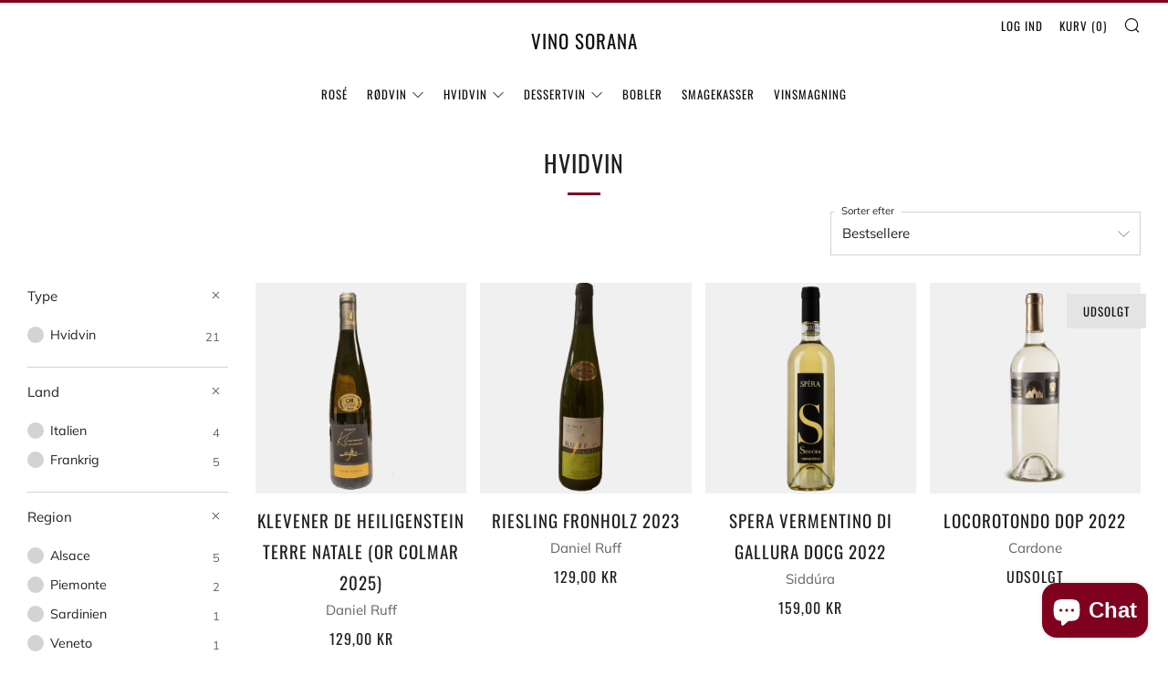

--- FILE ---
content_type: text/html; charset=utf-8
request_url: https://vinosorana.dk/collections/hvidvin
body_size: 28575
content:
<!doctype html>
<html class="no-js" lang="da">
<head>
  	<meta charset="utf-8">
  	<meta http-equiv="X-UA-Compatible" content="IE=edge,chrome=1">
  	<meta name="viewport" content="width=device-width, initial-scale=1.0, height=device-height, minimum-scale=1.0, user-scalable=0">
  	<meta name="theme-color" content="#800020">

	<!-- Network optimisations -->
<link rel="preconnect" href="//cdn.shopify.com" crossorigin>
<link rel="preconnect" href="//fonts.shopifycdn.com" crossorigin>
<link rel="preconnect" href="https://monorail-edge.shopifysvc.com">

<link rel="preload" as="style" href="//vinosorana.dk/cdn/shop/t/18/assets/theme-critical.css?enable_css_minification=1&v=91181272718217596191735658044"><link rel="preload" as="script" href="//vinosorana.dk/cdn/shop/t/18/assets/scrollreveal.min.js?v=163720458850474464051735658044"><link rel="preload" href="//vinosorana.dk/cdn/fonts/muli/muli_n4.e949947cfff05efcc994b2e2db40359a04fa9a92.woff2" as="font" type="font/woff2" crossorigin>
<link rel="preload" href="//vinosorana.dk/cdn/fonts/oswald/oswald_n4.7760ed7a63e536050f64bb0607ff70ce07a480bd.woff2" as="font" type="font/woff2" crossorigin>
<link rel="preload" href="//vinosorana.dk/cdn/fonts/oswald/oswald_n4.7760ed7a63e536050f64bb0607ff70ce07a480bd.woff2" as="font" type="font/woff2" crossorigin>
<link rel="preload" href="//vinosorana.dk/cdn/fonts/oswald/oswald_n4.7760ed7a63e536050f64bb0607ff70ce07a480bd.woff2" as="font" type="font/woff2" crossorigin>
<link rel="canonical" href="https://vinosorana.dk/collections/hvidvin">

	<!-- Title and description ================================================== --><title>Hvidvin
&ndash; Vino Sorana</title><!-- /snippets/social-meta-tags.liquid -->




<meta property="og:site_name" content="Vino Sorana">
<meta property="og:url" content="https://vinosorana.dk/collections/hvidvin">
<meta property="og:title" content="Hvidvin">
<meta property="og:type" content="product.group">
<meta property="og:description" content="Kvalitetsvin fra Italien og Frankrig uden fordyrende mellemled.
Vino Sorana tilbyder vin direkte fra vinmageren.
Book os til privat vinsmagning, og lad os stå for vinen til jeres fest. Kontakt os når I  har brug for professionel vejledning om køb af vin. Vi tilbyder uovertruffen service og kvalitet til fair priser.
">

<meta property="og:image" content="http://vinosorana.dk/cdn/shop/files/startbillede_hjemmeside_1200x1200.jpg?v=1665514179">
<meta property="og:image:secure_url" content="https://vinosorana.dk/cdn/shop/files/startbillede_hjemmeside_1200x1200.jpg?v=1665514179">


<meta name="twitter:card" content="summary_large_image">
<meta name="twitter:title" content="Hvidvin">
<meta name="twitter:description" content="Kvalitetsvin fra Italien og Frankrig uden fordyrende mellemled.
Vino Sorana tilbyder vin direkte fra vinmageren.
Book os til privat vinsmagning, og lad os stå for vinen til jeres fest. Kontakt os når I  har brug for professionel vejledning om køb af vin. Vi tilbyder uovertruffen service og kvalitet til fair priser.
">

  	<!-- JS before CSSOM =================================================== -->
  	<script type="text/javascript">
		theme = {};
		theme.t = {};
	    theme.t.add_to_cart = 'Tilføj til kurv';
	    theme.t.sold_out = 'Udsolgt';
	    theme.t.unavailable = 'Utilgængelig';
	    theme.money_format = '{{amount_with_comma_separator}} kr';
		theme.map = {};
		theme.map_settings_url="//vinosorana.dk/cdn/shop/t/18/assets/map_settings.min.js?v=55973849163231613841735658044";
		theme.cart_type = 'modal';
		theme.cart_ajax = true;
		theme.routes = {
			rootUrl: "/",
			rootUrlSlash: "/",
			cartUrl: "/cart",
			cartAddUrl: "/cart/add",
			cartChangeUrl: "/cart/change"
		};
		theme.assets = {
			plyr: "//vinosorana.dk/cdn/shop/t/18/assets/plyr.min.js?v=4209607025050129391735658044",
			masonry: "//vinosorana.dk/cdn/shop/t/18/assets/masonry.min.js?v=52946867241060388171735658044",
			photoswipe: "//vinosorana.dk/cdn/shop/t/18/assets/photoswipe.min.js?v=25365026511866153621735658044",
			fecha: "//vinosorana.dk/cdn/shop/t/18/assets/fecha.min.js?v=77892649025288305351735658044"
		};
	</script>
	
	<style id="fontsupporttest">@font-face{font-family:"font";src:url("https://")}</style>
	<script type="text/javascript">
		function supportsFontFace() {
			function blacklist() {
				var match = /(WebKit|windows phone.+trident)\/(\d+)/i.exec(navigator.userAgent);
				return match && parseInt(match[2], 10) < (match[1] == 'WebKit' ? 533 : 6);
			}
			function hasFontFaceSrc() {
				var style = document.getElementById('fontsupporttest');
				var sheet = style.sheet || style.styleSheet;
				var cssText = sheet ? (sheet.cssRules && sheet.cssRules[0] ? sheet.cssRules[0].cssText : sheet.cssText || '') : '';
				return /src/i.test(cssText);
			}
			return !blacklist() && hasFontFaceSrc();
		}
		document.documentElement.classList.replace('no-js', 'js');
		if (window.matchMedia("(pointer: coarse)").matches) {document.documentElement.classList.add('touchevents')} else {document.documentElement.classList.add('no-touchevents')}
		if (supportsFontFace()) {document.documentElement.classList.add('fontface')}
	</script>
  	<script src="//vinosorana.dk/cdn/shop/t/18/assets/jquery.min.js?v=115860211936397945481735658044" defer="defer"></script>
  	<script src="//vinosorana.dk/cdn/shop/t/18/assets/vendor.min.js?v=91934266268907694051735658044" defer="defer"></script>
  	<script src="//vinosorana.dk/cdn/shop/t/18/assets/ajax-cart.js?v=55151821043630889461735658044" defer="defer"></script>

  	<!-- CSS ================================================== -->
  	
<style data-shopify>





:root {
	--color--brand: #800020;
	--color--brand-dark: #67001a;
	--color--brand-light: #9a0026;

	--color--accent: #f0f0f0;
	--color--accent-dark: #e3e3e3;

	--color--link: #ff1a53;
	--color--link-dark: #000000;

	--color--text: #212121;
	--color--text-light: rgba(33, 33, 33, 0.7);
	--color--text-lighter: rgba(33, 33, 33, 0.5);
	--color--text-lightest: rgba(33, 33, 33, 0.2);
	--color--text-bg: rgba(33, 33, 33, 0.1);

	--color--text-bg: rgba(33, 33, 33, 0.1);

	--color--headings: #212121;
	--color--alt-text: #666666;
	--color--btn: #ffffff;

	--color--product-bg: #f0f0f0;
	--color--product-sale: #c00000;

	--color--drawer-bg: #800020;

	--color--bg: #FFFFFF;
	--color--bg-alpha: rgba(255, 255, 255, 0.8);
	--color--bg-light: #ffffff;
	--color--bg-dark: #f2f2f2;

	--font--size-base: 15;
	--font--line-base: 30;

	--font--size-h1: 34;
	--font--size-h2: 26;
	--font--size-h3: 20;
	--font--size-h4: 19;
	--font--size-h5: 16;
	--font--size-h6: 15;

	--font--body: Muli, sans-serif;
	--font--body-style: normal;
    --font--body-weight: 400;

    --font--title: Oswald, sans-serif;
	--font--title-weight: 400;
	--font--title-style: normal;
	--font--title-space: 1px;
	--font--title-transform: uppercase;
	--font--title-border: 1;
	--font--title-border-size: 3px;

	--font--nav: Oswald, sans-serif;
	--font--nav-weight: 400;
	--font--nav-style: normal;
	--font--nav-space: 1px;
	--font--nav-transform: uppercase;
	--font--nav-size: 13px;

	--font--button: Oswald, sans-serif;
	--font--button-weight: 400;
	--font--button-style: normal;
	--font--button-space: 1px;
	--font--button-transform: uppercase;
	--font--button-size: 13px;
	--font--button-mobile-size: 12px;

	--font--icon-url: //vinosorana.dk/cdn/shop/t/18/assets/sb-icons.eot?v=69961381625854386191735658044;
}
</style>
	<style>@font-face {
  font-family: Muli;
  font-weight: 400;
  font-style: normal;
  font-display: swap;
  src: url("//vinosorana.dk/cdn/fonts/muli/muli_n4.e949947cfff05efcc994b2e2db40359a04fa9a92.woff2") format("woff2"),
       url("//vinosorana.dk/cdn/fonts/muli/muli_n4.35355e4a0c27c9bc94d9af3f9bcb586d8229277a.woff") format("woff");
}

@font-face {
  font-family: Oswald;
  font-weight: 400;
  font-style: normal;
  font-display: swap;
  src: url("//vinosorana.dk/cdn/fonts/oswald/oswald_n4.7760ed7a63e536050f64bb0607ff70ce07a480bd.woff2") format("woff2"),
       url("//vinosorana.dk/cdn/fonts/oswald/oswald_n4.ae5e497f60fc686568afe76e9ff1872693c533e9.woff") format("woff");
}

@font-face {
  font-family: Oswald;
  font-weight: 400;
  font-style: normal;
  font-display: swap;
  src: url("//vinosorana.dk/cdn/fonts/oswald/oswald_n4.7760ed7a63e536050f64bb0607ff70ce07a480bd.woff2") format("woff2"),
       url("//vinosorana.dk/cdn/fonts/oswald/oswald_n4.ae5e497f60fc686568afe76e9ff1872693c533e9.woff") format("woff");
}

@font-face {
  font-family: Oswald;
  font-weight: 400;
  font-style: normal;
  font-display: swap;
  src: url("//vinosorana.dk/cdn/fonts/oswald/oswald_n4.7760ed7a63e536050f64bb0607ff70ce07a480bd.woff2") format("woff2"),
       url("//vinosorana.dk/cdn/fonts/oswald/oswald_n4.ae5e497f60fc686568afe76e9ff1872693c533e9.woff") format("woff");
}

@font-face {
  font-family: Muli;
  font-weight: 700;
  font-style: normal;
  font-display: swap;
  src: url("//vinosorana.dk/cdn/fonts/muli/muli_n7.c8c44d0404947d89610714223e630c4cbe005587.woff2") format("woff2"),
       url("//vinosorana.dk/cdn/fonts/muli/muli_n7.4cbcffea6175d46b4d67e9408244a5b38c2ac568.woff") format("woff");
}

@font-face {
  font-family: Muli;
  font-weight: 400;
  font-style: italic;
  font-display: swap;
  src: url("//vinosorana.dk/cdn/fonts/muli/muli_i4.c0a1ea800bab5884ab82e4eb25a6bd25121bd08c.woff2") format("woff2"),
       url("//vinosorana.dk/cdn/fonts/muli/muli_i4.a6c39b1b31d876de7f99b3646461aa87120de6ed.woff") format("woff");
}

@font-face {
  font-family: Muli;
  font-weight: 700;
  font-style: italic;
  font-display: swap;
  src: url("//vinosorana.dk/cdn/fonts/muli/muli_i7.34eedbf231efa20bd065d55f6f71485730632c7b.woff2") format("woff2"),
       url("//vinosorana.dk/cdn/fonts/muli/muli_i7.2b4df846821493e68344d0b0212997d071bf38b7.woff") format("woff");
}

</style>

<link rel="stylesheet" href="//vinosorana.dk/cdn/shop/t/18/assets/theme-critical.css?enable_css_minification=1&v=91181272718217596191735658044">

<link rel="preload" href="//vinosorana.dk/cdn/shop/t/18/assets/theme.css?enable_css_minification=1&v=131553456363033494531735658044" as="style" onload="this.onload=null;this.rel='stylesheet'">
<noscript><link rel="stylesheet" href="//vinosorana.dk/cdn/shop/t/18/assets/theme.css?enable_css_minification=1&v=131553456363033494531735658044"></noscript>
<script>
	/*! loadCSS rel=preload polyfill. [c]2017 Filament Group, Inc. MIT License */
	(function(w){"use strict";if(!w.loadCSS){w.loadCSS=function(){}}var rp=loadCSS.relpreload={};rp.support=(function(){var ret;try{ret=w.document.createElement("link").relList.supports("preload")}catch(e){ret=false}return function(){return ret}})();rp.bindMediaToggle=function(link){var finalMedia=link.media||"all";function enableStylesheet(){if(link.addEventListener){link.removeEventListener("load",enableStylesheet)}else if(link.attachEvent){link.detachEvent("onload",enableStylesheet)}link.setAttribute("onload",null);link.media=finalMedia}if(link.addEventListener){link.addEventListener("load",enableStylesheet)}else if(link.attachEvent){link.attachEvent("onload",enableStylesheet)}setTimeout(function(){link.rel="stylesheet";link.media="only x"});setTimeout(enableStylesheet,3000)};rp.poly=function(){if(rp.support()){return}var links=w.document.getElementsByTagName("link");for(var i=0;i<links.length;i+=1){var link=links[i];if(link.rel==="preload"&&link.getAttribute("as")==="style"&&!link.getAttribute("data-loadcss")){link.setAttribute("data-loadcss",true);rp.bindMediaToggle(link)}}};if(!rp.support()){rp.poly();var run=w.setInterval(rp.poly,500);if(w.addEventListener){w.addEventListener("load",function(){rp.poly();w.clearInterval(run)})}else if(w.attachEvent){w.attachEvent("onload",function(){rp.poly();w.clearInterval(run)})}}if(typeof exports!=="undefined"){exports.loadCSS=loadCSS}else{w.loadCSS=loadCSS}}(typeof global!=="undefined"?global:this));
</script>

	<!-- JS after CSSOM=================================================== -->
  	<script src="//vinosorana.dk/cdn/shop/t/18/assets/theme.js?v=52191000308814963161735658044" defer="defer"></script>
  	<script src="//vinosorana.dk/cdn/shop/t/18/assets/custom.js?v=152733329445290166911735658044" defer="defer"></script>

	

  	
		<script src="//vinosorana.dk/cdn/shop/t/18/assets/scrollreveal.min.js?v=163720458850474464051735658044"></script>
	
  	

	<!-- Header hook for plugins ================================================== -->
  	<script>window.performance && window.performance.mark && window.performance.mark('shopify.content_for_header.start');</script><meta name="facebook-domain-verification" content="kvuaqs0wo2f8tsqghlb5vp1lhyyavd">
<meta name="facebook-domain-verification" content="rwsevlctj865667a54fbpvjskin1gb">
<meta name="google-site-verification" content="Y7g4_XXbFUII-4yOGATp5uweM5Z1ZRV2phpsEQ1fpK8">
<meta id="shopify-digital-wallet" name="shopify-digital-wallet" content="/59816476870/digital_wallets/dialog">
<meta name="shopify-checkout-api-token" content="e7f694e7d614601d7e3139454a75d08c">
<link rel="alternate" type="application/atom+xml" title="Feed" href="/collections/hvidvin.atom" />
<link rel="alternate" type="application/json+oembed" href="https://vinosorana.dk/collections/hvidvin.oembed">
<script async="async" src="/checkouts/internal/preloads.js?locale=da-DK"></script>
<link rel="preconnect" href="https://shop.app" crossorigin="anonymous">
<script async="async" src="https://shop.app/checkouts/internal/preloads.js?locale=da-DK&shop_id=59816476870" crossorigin="anonymous"></script>
<script id="apple-pay-shop-capabilities" type="application/json">{"shopId":59816476870,"countryCode":"DK","currencyCode":"DKK","merchantCapabilities":["supports3DS"],"merchantId":"gid:\/\/shopify\/Shop\/59816476870","merchantName":"Vino Sorana","requiredBillingContactFields":["postalAddress","email"],"requiredShippingContactFields":["postalAddress","email"],"shippingType":"shipping","supportedNetworks":["visa","maestro","masterCard"],"total":{"type":"pending","label":"Vino Sorana","amount":"1.00"},"shopifyPaymentsEnabled":true,"supportsSubscriptions":true}</script>
<script id="shopify-features" type="application/json">{"accessToken":"e7f694e7d614601d7e3139454a75d08c","betas":["rich-media-storefront-analytics"],"domain":"vinosorana.dk","predictiveSearch":true,"shopId":59816476870,"locale":"da"}</script>
<script>var Shopify = Shopify || {};
Shopify.shop = "vino-sorana.myshopify.com";
Shopify.locale = "da";
Shopify.currency = {"active":"DKK","rate":"1.0"};
Shopify.country = "DK";
Shopify.theme = {"name":"Vino Sorana 2025","id":176663298386,"schema_name":"Venue","schema_version":"5.0.0","theme_store_id":836,"role":"main"};
Shopify.theme.handle = "null";
Shopify.theme.style = {"id":null,"handle":null};
Shopify.cdnHost = "vinosorana.dk/cdn";
Shopify.routes = Shopify.routes || {};
Shopify.routes.root = "/";</script>
<script type="module">!function(o){(o.Shopify=o.Shopify||{}).modules=!0}(window);</script>
<script>!function(o){function n(){var o=[];function n(){o.push(Array.prototype.slice.apply(arguments))}return n.q=o,n}var t=o.Shopify=o.Shopify||{};t.loadFeatures=n(),t.autoloadFeatures=n()}(window);</script>
<script>
  window.ShopifyPay = window.ShopifyPay || {};
  window.ShopifyPay.apiHost = "shop.app\/pay";
  window.ShopifyPay.redirectState = null;
</script>
<script id="shop-js-analytics" type="application/json">{"pageType":"collection"}</script>
<script defer="defer" async type="module" src="//vinosorana.dk/cdn/shopifycloud/shop-js/modules/v2/client.init-shop-cart-sync_CL98c8D9.da.esm.js"></script>
<script defer="defer" async type="module" src="//vinosorana.dk/cdn/shopifycloud/shop-js/modules/v2/chunk.common_EWJWM-vH.esm.js"></script>
<script type="module">
  await import("//vinosorana.dk/cdn/shopifycloud/shop-js/modules/v2/client.init-shop-cart-sync_CL98c8D9.da.esm.js");
await import("//vinosorana.dk/cdn/shopifycloud/shop-js/modules/v2/chunk.common_EWJWM-vH.esm.js");

  window.Shopify.SignInWithShop?.initShopCartSync?.({"fedCMEnabled":true,"windoidEnabled":true});

</script>
<script>
  window.Shopify = window.Shopify || {};
  if (!window.Shopify.featureAssets) window.Shopify.featureAssets = {};
  window.Shopify.featureAssets['shop-js'] = {"shop-cart-sync":["modules/v2/client.shop-cart-sync_Bg7fu_0h.da.esm.js","modules/v2/chunk.common_EWJWM-vH.esm.js"],"shop-button":["modules/v2/client.shop-button_D4baCM7-.da.esm.js","modules/v2/chunk.common_EWJWM-vH.esm.js"],"init-shop-email-lookup-coordinator":["modules/v2/client.init-shop-email-lookup-coordinator_CxoMzpjH.da.esm.js","modules/v2/chunk.common_EWJWM-vH.esm.js"],"init-fed-cm":["modules/v2/client.init-fed-cm_DmQkr2ov.da.esm.js","modules/v2/chunk.common_EWJWM-vH.esm.js"],"init-windoid":["modules/v2/client.init-windoid_C-27t-wd.da.esm.js","modules/v2/chunk.common_EWJWM-vH.esm.js"],"shop-toast-manager":["modules/v2/client.shop-toast-manager_BORIhZlb.da.esm.js","modules/v2/chunk.common_EWJWM-vH.esm.js"],"shop-cash-offers":["modules/v2/client.shop-cash-offers_BhdCh6ES.da.esm.js","modules/v2/chunk.common_EWJWM-vH.esm.js","modules/v2/chunk.modal_BFF7cPIo.esm.js"],"init-shop-cart-sync":["modules/v2/client.init-shop-cart-sync_CL98c8D9.da.esm.js","modules/v2/chunk.common_EWJWM-vH.esm.js"],"avatar":["modules/v2/client.avatar_BTnouDA3.da.esm.js"],"shop-login-button":["modules/v2/client.shop-login-button_DbEU4t09.da.esm.js","modules/v2/chunk.common_EWJWM-vH.esm.js","modules/v2/chunk.modal_BFF7cPIo.esm.js"],"pay-button":["modules/v2/client.pay-button_UrGfLzqs.da.esm.js","modules/v2/chunk.common_EWJWM-vH.esm.js"],"init-customer-accounts":["modules/v2/client.init-customer-accounts_kyQI0-FP.da.esm.js","modules/v2/client.shop-login-button_DbEU4t09.da.esm.js","modules/v2/chunk.common_EWJWM-vH.esm.js","modules/v2/chunk.modal_BFF7cPIo.esm.js"],"checkout-modal":["modules/v2/client.checkout-modal_DIR7eZq-.da.esm.js","modules/v2/chunk.common_EWJWM-vH.esm.js","modules/v2/chunk.modal_BFF7cPIo.esm.js"],"init-customer-accounts-sign-up":["modules/v2/client.init-customer-accounts-sign-up_CQp3EK4N.da.esm.js","modules/v2/client.shop-login-button_DbEU4t09.da.esm.js","modules/v2/chunk.common_EWJWM-vH.esm.js","modules/v2/chunk.modal_BFF7cPIo.esm.js"],"init-shop-for-new-customer-accounts":["modules/v2/client.init-shop-for-new-customer-accounts_Dd7wQBSV.da.esm.js","modules/v2/client.shop-login-button_DbEU4t09.da.esm.js","modules/v2/chunk.common_EWJWM-vH.esm.js","modules/v2/chunk.modal_BFF7cPIo.esm.js"],"shop-follow-button":["modules/v2/client.shop-follow-button_DftpBqH5.da.esm.js","modules/v2/chunk.common_EWJWM-vH.esm.js","modules/v2/chunk.modal_BFF7cPIo.esm.js"],"lead-capture":["modules/v2/client.lead-capture_BFPlLCd0.da.esm.js","modules/v2/chunk.common_EWJWM-vH.esm.js","modules/v2/chunk.modal_BFF7cPIo.esm.js"],"shop-login":["modules/v2/client.shop-login_C5M9SlF9.da.esm.js","modules/v2/chunk.common_EWJWM-vH.esm.js","modules/v2/chunk.modal_BFF7cPIo.esm.js"],"payment-terms":["modules/v2/client.payment-terms_DAwzHG8M.da.esm.js","modules/v2/chunk.common_EWJWM-vH.esm.js","modules/v2/chunk.modal_BFF7cPIo.esm.js"]};
</script>
<script>(function() {
  var isLoaded = false;
  function asyncLoad() {
    if (isLoaded) return;
    isLoaded = true;
    var urls = ["https:\/\/instafeed.nfcube.com\/cdn\/821942109c848a4c78f5b2ef4493f223.js?shop=vino-sorana.myshopify.com"];
    for (var i = 0; i < urls.length; i++) {
      var s = document.createElement('script');
      s.type = 'text/javascript';
      s.async = true;
      s.src = urls[i];
      var x = document.getElementsByTagName('script')[0];
      x.parentNode.insertBefore(s, x);
    }
  };
  if(window.attachEvent) {
    window.attachEvent('onload', asyncLoad);
  } else {
    window.addEventListener('load', asyncLoad, false);
  }
})();</script>
<script id="__st">var __st={"a":59816476870,"offset":3600,"reqid":"09e80af8-3e55-4d8e-895a-39c1c3db9785-1768277139","pageurl":"vinosorana.dk\/collections\/hvidvin","u":"583edb914372","p":"collection","rtyp":"collection","rid":279396090054};</script>
<script>window.ShopifyPaypalV4VisibilityTracking = true;</script>
<script id="captcha-bootstrap">!function(){'use strict';const t='contact',e='account',n='new_comment',o=[[t,t],['blogs',n],['comments',n],[t,'customer']],c=[[e,'customer_login'],[e,'guest_login'],[e,'recover_customer_password'],[e,'create_customer']],r=t=>t.map((([t,e])=>`form[action*='/${t}']:not([data-nocaptcha='true']) input[name='form_type'][value='${e}']`)).join(','),a=t=>()=>t?[...document.querySelectorAll(t)].map((t=>t.form)):[];function s(){const t=[...o],e=r(t);return a(e)}const i='password',u='form_key',d=['recaptcha-v3-token','g-recaptcha-response','h-captcha-response',i],f=()=>{try{return window.sessionStorage}catch{return}},m='__shopify_v',_=t=>t.elements[u];function p(t,e,n=!1){try{const o=window.sessionStorage,c=JSON.parse(o.getItem(e)),{data:r}=function(t){const{data:e,action:n}=t;return t[m]||n?{data:e,action:n}:{data:t,action:n}}(c);for(const[e,n]of Object.entries(r))t.elements[e]&&(t.elements[e].value=n);n&&o.removeItem(e)}catch(o){console.error('form repopulation failed',{error:o})}}const l='form_type',E='cptcha';function T(t){t.dataset[E]=!0}const w=window,h=w.document,L='Shopify',v='ce_forms',y='captcha';let A=!1;((t,e)=>{const n=(g='f06e6c50-85a8-45c8-87d0-21a2b65856fe',I='https://cdn.shopify.com/shopifycloud/storefront-forms-hcaptcha/ce_storefront_forms_captcha_hcaptcha.v1.5.2.iife.js',D={infoText:'Beskyttet af hCaptcha',privacyText:'Beskyttelse af persondata',termsText:'Vilkår'},(t,e,n)=>{const o=w[L][v],c=o.bindForm;if(c)return c(t,g,e,D).then(n);var r;o.q.push([[t,g,e,D],n]),r=I,A||(h.body.append(Object.assign(h.createElement('script'),{id:'captcha-provider',async:!0,src:r})),A=!0)});var g,I,D;w[L]=w[L]||{},w[L][v]=w[L][v]||{},w[L][v].q=[],w[L][y]=w[L][y]||{},w[L][y].protect=function(t,e){n(t,void 0,e),T(t)},Object.freeze(w[L][y]),function(t,e,n,w,h,L){const[v,y,A,g]=function(t,e,n){const i=e?o:[],u=t?c:[],d=[...i,...u],f=r(d),m=r(i),_=r(d.filter((([t,e])=>n.includes(e))));return[a(f),a(m),a(_),s()]}(w,h,L),I=t=>{const e=t.target;return e instanceof HTMLFormElement?e:e&&e.form},D=t=>v().includes(t);t.addEventListener('submit',(t=>{const e=I(t);if(!e)return;const n=D(e)&&!e.dataset.hcaptchaBound&&!e.dataset.recaptchaBound,o=_(e),c=g().includes(e)&&(!o||!o.value);(n||c)&&t.preventDefault(),c&&!n&&(function(t){try{if(!f())return;!function(t){const e=f();if(!e)return;const n=_(t);if(!n)return;const o=n.value;o&&e.removeItem(o)}(t);const e=Array.from(Array(32),(()=>Math.random().toString(36)[2])).join('');!function(t,e){_(t)||t.append(Object.assign(document.createElement('input'),{type:'hidden',name:u})),t.elements[u].value=e}(t,e),function(t,e){const n=f();if(!n)return;const o=[...t.querySelectorAll(`input[type='${i}']`)].map((({name:t})=>t)),c=[...d,...o],r={};for(const[a,s]of new FormData(t).entries())c.includes(a)||(r[a]=s);n.setItem(e,JSON.stringify({[m]:1,action:t.action,data:r}))}(t,e)}catch(e){console.error('failed to persist form',e)}}(e),e.submit())}));const S=(t,e)=>{t&&!t.dataset[E]&&(n(t,e.some((e=>e===t))),T(t))};for(const o of['focusin','change'])t.addEventListener(o,(t=>{const e=I(t);D(e)&&S(e,y())}));const B=e.get('form_key'),M=e.get(l),P=B&&M;t.addEventListener('DOMContentLoaded',(()=>{const t=y();if(P)for(const e of t)e.elements[l].value===M&&p(e,B);[...new Set([...A(),...v().filter((t=>'true'===t.dataset.shopifyCaptcha))])].forEach((e=>S(e,t)))}))}(h,new URLSearchParams(w.location.search),n,t,e,['guest_login'])})(!0,!0)}();</script>
<script integrity="sha256-4kQ18oKyAcykRKYeNunJcIwy7WH5gtpwJnB7kiuLZ1E=" data-source-attribution="shopify.loadfeatures" defer="defer" src="//vinosorana.dk/cdn/shopifycloud/storefront/assets/storefront/load_feature-a0a9edcb.js" crossorigin="anonymous"></script>
<script crossorigin="anonymous" defer="defer" src="//vinosorana.dk/cdn/shopifycloud/storefront/assets/shopify_pay/storefront-65b4c6d7.js?v=20250812"></script>
<script data-source-attribution="shopify.dynamic_checkout.dynamic.init">var Shopify=Shopify||{};Shopify.PaymentButton=Shopify.PaymentButton||{isStorefrontPortableWallets:!0,init:function(){window.Shopify.PaymentButton.init=function(){};var t=document.createElement("script");t.src="https://vinosorana.dk/cdn/shopifycloud/portable-wallets/latest/portable-wallets.da.js",t.type="module",document.head.appendChild(t)}};
</script>
<script data-source-attribution="shopify.dynamic_checkout.buyer_consent">
  function portableWalletsHideBuyerConsent(e){var t=document.getElementById("shopify-buyer-consent"),n=document.getElementById("shopify-subscription-policy-button");t&&n&&(t.classList.add("hidden"),t.setAttribute("aria-hidden","true"),n.removeEventListener("click",e))}function portableWalletsShowBuyerConsent(e){var t=document.getElementById("shopify-buyer-consent"),n=document.getElementById("shopify-subscription-policy-button");t&&n&&(t.classList.remove("hidden"),t.removeAttribute("aria-hidden"),n.addEventListener("click",e))}window.Shopify?.PaymentButton&&(window.Shopify.PaymentButton.hideBuyerConsent=portableWalletsHideBuyerConsent,window.Shopify.PaymentButton.showBuyerConsent=portableWalletsShowBuyerConsent);
</script>
<script data-source-attribution="shopify.dynamic_checkout.cart.bootstrap">document.addEventListener("DOMContentLoaded",(function(){function t(){return document.querySelector("shopify-accelerated-checkout-cart, shopify-accelerated-checkout")}if(t())Shopify.PaymentButton.init();else{new MutationObserver((function(e,n){t()&&(Shopify.PaymentButton.init(),n.disconnect())})).observe(document.body,{childList:!0,subtree:!0})}}));
</script>
<link id="shopify-accelerated-checkout-styles" rel="stylesheet" media="screen" href="https://vinosorana.dk/cdn/shopifycloud/portable-wallets/latest/accelerated-checkout-backwards-compat.css" crossorigin="anonymous">
<style id="shopify-accelerated-checkout-cart">
        #shopify-buyer-consent {
  margin-top: 1em;
  display: inline-block;
  width: 100%;
}

#shopify-buyer-consent.hidden {
  display: none;
}

#shopify-subscription-policy-button {
  background: none;
  border: none;
  padding: 0;
  text-decoration: underline;
  font-size: inherit;
  cursor: pointer;
}

#shopify-subscription-policy-button::before {
  box-shadow: none;
}

      </style>

<script>window.performance && window.performance.mark && window.performance.mark('shopify.content_for_header.end');</script>
<!-- BEGIN app block: shopify://apps/verifyid-age-verification/blocks/app-embed/1c1b27f3-8f46-4860-8ae4-5afaf80b84b6 --><script type="text/javascript" defer="defer" src="https://backend.verifyid.dk/static/verifyid-age-script.js?pixel_id=52e8baef5a094227bf3aa42be8d8cc98"></script>

<!-- END app block --><script src="https://cdn.shopify.com/extensions/7bc9bb47-adfa-4267-963e-cadee5096caf/inbox-1252/assets/inbox-chat-loader.js" type="text/javascript" defer="defer"></script>
<link href="https://monorail-edge.shopifysvc.com" rel="dns-prefetch">
<script>(function(){if ("sendBeacon" in navigator && "performance" in window) {try {var session_token_from_headers = performance.getEntriesByType('navigation')[0].serverTiming.find(x => x.name == '_s').description;} catch {var session_token_from_headers = undefined;}var session_cookie_matches = document.cookie.match(/_shopify_s=([^;]*)/);var session_token_from_cookie = session_cookie_matches && session_cookie_matches.length === 2 ? session_cookie_matches[1] : "";var session_token = session_token_from_headers || session_token_from_cookie || "";function handle_abandonment_event(e) {var entries = performance.getEntries().filter(function(entry) {return /monorail-edge.shopifysvc.com/.test(entry.name);});if (!window.abandonment_tracked && entries.length === 0) {window.abandonment_tracked = true;var currentMs = Date.now();var navigation_start = performance.timing.navigationStart;var payload = {shop_id: 59816476870,url: window.location.href,navigation_start,duration: currentMs - navigation_start,session_token,page_type: "collection"};window.navigator.sendBeacon("https://monorail-edge.shopifysvc.com/v1/produce", JSON.stringify({schema_id: "online_store_buyer_site_abandonment/1.1",payload: payload,metadata: {event_created_at_ms: currentMs,event_sent_at_ms: currentMs}}));}}window.addEventListener('pagehide', handle_abandonment_event);}}());</script>
<script id="web-pixels-manager-setup">(function e(e,d,r,n,o){if(void 0===o&&(o={}),!Boolean(null===(a=null===(i=window.Shopify)||void 0===i?void 0:i.analytics)||void 0===a?void 0:a.replayQueue)){var i,a;window.Shopify=window.Shopify||{};var t=window.Shopify;t.analytics=t.analytics||{};var s=t.analytics;s.replayQueue=[],s.publish=function(e,d,r){return s.replayQueue.push([e,d,r]),!0};try{self.performance.mark("wpm:start")}catch(e){}var l=function(){var e={modern:/Edge?\/(1{2}[4-9]|1[2-9]\d|[2-9]\d{2}|\d{4,})\.\d+(\.\d+|)|Firefox\/(1{2}[4-9]|1[2-9]\d|[2-9]\d{2}|\d{4,})\.\d+(\.\d+|)|Chrom(ium|e)\/(9{2}|\d{3,})\.\d+(\.\d+|)|(Maci|X1{2}).+ Version\/(15\.\d+|(1[6-9]|[2-9]\d|\d{3,})\.\d+)([,.]\d+|)( \(\w+\)|)( Mobile\/\w+|) Safari\/|Chrome.+OPR\/(9{2}|\d{3,})\.\d+\.\d+|(CPU[ +]OS|iPhone[ +]OS|CPU[ +]iPhone|CPU IPhone OS|CPU iPad OS)[ +]+(15[._]\d+|(1[6-9]|[2-9]\d|\d{3,})[._]\d+)([._]\d+|)|Android:?[ /-](13[3-9]|1[4-9]\d|[2-9]\d{2}|\d{4,})(\.\d+|)(\.\d+|)|Android.+Firefox\/(13[5-9]|1[4-9]\d|[2-9]\d{2}|\d{4,})\.\d+(\.\d+|)|Android.+Chrom(ium|e)\/(13[3-9]|1[4-9]\d|[2-9]\d{2}|\d{4,})\.\d+(\.\d+|)|SamsungBrowser\/([2-9]\d|\d{3,})\.\d+/,legacy:/Edge?\/(1[6-9]|[2-9]\d|\d{3,})\.\d+(\.\d+|)|Firefox\/(5[4-9]|[6-9]\d|\d{3,})\.\d+(\.\d+|)|Chrom(ium|e)\/(5[1-9]|[6-9]\d|\d{3,})\.\d+(\.\d+|)([\d.]+$|.*Safari\/(?![\d.]+ Edge\/[\d.]+$))|(Maci|X1{2}).+ Version\/(10\.\d+|(1[1-9]|[2-9]\d|\d{3,})\.\d+)([,.]\d+|)( \(\w+\)|)( Mobile\/\w+|) Safari\/|Chrome.+OPR\/(3[89]|[4-9]\d|\d{3,})\.\d+\.\d+|(CPU[ +]OS|iPhone[ +]OS|CPU[ +]iPhone|CPU IPhone OS|CPU iPad OS)[ +]+(10[._]\d+|(1[1-9]|[2-9]\d|\d{3,})[._]\d+)([._]\d+|)|Android:?[ /-](13[3-9]|1[4-9]\d|[2-9]\d{2}|\d{4,})(\.\d+|)(\.\d+|)|Mobile Safari.+OPR\/([89]\d|\d{3,})\.\d+\.\d+|Android.+Firefox\/(13[5-9]|1[4-9]\d|[2-9]\d{2}|\d{4,})\.\d+(\.\d+|)|Android.+Chrom(ium|e)\/(13[3-9]|1[4-9]\d|[2-9]\d{2}|\d{4,})\.\d+(\.\d+|)|Android.+(UC? ?Browser|UCWEB|U3)[ /]?(15\.([5-9]|\d{2,})|(1[6-9]|[2-9]\d|\d{3,})\.\d+)\.\d+|SamsungBrowser\/(5\.\d+|([6-9]|\d{2,})\.\d+)|Android.+MQ{2}Browser\/(14(\.(9|\d{2,})|)|(1[5-9]|[2-9]\d|\d{3,})(\.\d+|))(\.\d+|)|K[Aa][Ii]OS\/(3\.\d+|([4-9]|\d{2,})\.\d+)(\.\d+|)/},d=e.modern,r=e.legacy,n=navigator.userAgent;return n.match(d)?"modern":n.match(r)?"legacy":"unknown"}(),u="modern"===l?"modern":"legacy",c=(null!=n?n:{modern:"",legacy:""})[u],f=function(e){return[e.baseUrl,"/wpm","/b",e.hashVersion,"modern"===e.buildTarget?"m":"l",".js"].join("")}({baseUrl:d,hashVersion:r,buildTarget:u}),m=function(e){var d=e.version,r=e.bundleTarget,n=e.surface,o=e.pageUrl,i=e.monorailEndpoint;return{emit:function(e){var a=e.status,t=e.errorMsg,s=(new Date).getTime(),l=JSON.stringify({metadata:{event_sent_at_ms:s},events:[{schema_id:"web_pixels_manager_load/3.1",payload:{version:d,bundle_target:r,page_url:o,status:a,surface:n,error_msg:t},metadata:{event_created_at_ms:s}}]});if(!i)return console&&console.warn&&console.warn("[Web Pixels Manager] No Monorail endpoint provided, skipping logging."),!1;try{return self.navigator.sendBeacon.bind(self.navigator)(i,l)}catch(e){}var u=new XMLHttpRequest;try{return u.open("POST",i,!0),u.setRequestHeader("Content-Type","text/plain"),u.send(l),!0}catch(e){return console&&console.warn&&console.warn("[Web Pixels Manager] Got an unhandled error while logging to Monorail."),!1}}}}({version:r,bundleTarget:l,surface:e.surface,pageUrl:self.location.href,monorailEndpoint:e.monorailEndpoint});try{o.browserTarget=l,function(e){var d=e.src,r=e.async,n=void 0===r||r,o=e.onload,i=e.onerror,a=e.sri,t=e.scriptDataAttributes,s=void 0===t?{}:t,l=document.createElement("script"),u=document.querySelector("head"),c=document.querySelector("body");if(l.async=n,l.src=d,a&&(l.integrity=a,l.crossOrigin="anonymous"),s)for(var f in s)if(Object.prototype.hasOwnProperty.call(s,f))try{l.dataset[f]=s[f]}catch(e){}if(o&&l.addEventListener("load",o),i&&l.addEventListener("error",i),u)u.appendChild(l);else{if(!c)throw new Error("Did not find a head or body element to append the script");c.appendChild(l)}}({src:f,async:!0,onload:function(){if(!function(){var e,d;return Boolean(null===(d=null===(e=window.Shopify)||void 0===e?void 0:e.analytics)||void 0===d?void 0:d.initialized)}()){var d=window.webPixelsManager.init(e)||void 0;if(d){var r=window.Shopify.analytics;r.replayQueue.forEach((function(e){var r=e[0],n=e[1],o=e[2];d.publishCustomEvent(r,n,o)})),r.replayQueue=[],r.publish=d.publishCustomEvent,r.visitor=d.visitor,r.initialized=!0}}},onerror:function(){return m.emit({status:"failed",errorMsg:"".concat(f," has failed to load")})},sri:function(e){var d=/^sha384-[A-Za-z0-9+/=]+$/;return"string"==typeof e&&d.test(e)}(c)?c:"",scriptDataAttributes:o}),m.emit({status:"loading"})}catch(e){m.emit({status:"failed",errorMsg:(null==e?void 0:e.message)||"Unknown error"})}}})({shopId: 59816476870,storefrontBaseUrl: "https://vinosorana.dk",extensionsBaseUrl: "https://extensions.shopifycdn.com/cdn/shopifycloud/web-pixels-manager",monorailEndpoint: "https://monorail-edge.shopifysvc.com/unstable/produce_batch",surface: "storefront-renderer",enabledBetaFlags: ["2dca8a86","a0d5f9d2"],webPixelsConfigList: [{"id":"1091535186","configuration":"{\"config\":\"{\\\"pixel_id\\\":\\\"AW-10845668729\\\",\\\"target_country\\\":\\\"DK\\\",\\\"gtag_events\\\":[{\\\"type\\\":\\\"search\\\",\\\"action_label\\\":\\\"AW-10845668729\\\/qpEVCOn4n5QDEPmKz7Mo\\\"},{\\\"type\\\":\\\"begin_checkout\\\",\\\"action_label\\\":\\\"AW-10845668729\\\/V6JqCOb4n5QDEPmKz7Mo\\\"},{\\\"type\\\":\\\"view_item\\\",\\\"action_label\\\":[\\\"AW-10845668729\\\/glRNCOD4n5QDEPmKz7Mo\\\",\\\"MC-PJJNSC5HBH\\\"]},{\\\"type\\\":\\\"purchase\\\",\\\"action_label\\\":[\\\"AW-10845668729\\\/gqreCN34n5QDEPmKz7Mo\\\",\\\"MC-PJJNSC5HBH\\\"]},{\\\"type\\\":\\\"page_view\\\",\\\"action_label\\\":[\\\"AW-10845668729\\\/lBZZCNr4n5QDEPmKz7Mo\\\",\\\"MC-PJJNSC5HBH\\\"]},{\\\"type\\\":\\\"add_payment_info\\\",\\\"action_label\\\":\\\"AW-10845668729\\\/xq7nCOz4n5QDEPmKz7Mo\\\"},{\\\"type\\\":\\\"add_to_cart\\\",\\\"action_label\\\":\\\"AW-10845668729\\\/IgBiCOP4n5QDEPmKz7Mo\\\"}],\\\"enable_monitoring_mode\\\":false}\"}","eventPayloadVersion":"v1","runtimeContext":"OPEN","scriptVersion":"b2a88bafab3e21179ed38636efcd8a93","type":"APP","apiClientId":1780363,"privacyPurposes":[],"dataSharingAdjustments":{"protectedCustomerApprovalScopes":["read_customer_address","read_customer_email","read_customer_name","read_customer_personal_data","read_customer_phone"]}},{"id":"456622418","configuration":"{\"pixel_id\":\"910359226312568\",\"pixel_type\":\"facebook_pixel\",\"metaapp_system_user_token\":\"-\"}","eventPayloadVersion":"v1","runtimeContext":"OPEN","scriptVersion":"ca16bc87fe92b6042fbaa3acc2fbdaa6","type":"APP","apiClientId":2329312,"privacyPurposes":["ANALYTICS","MARKETING","SALE_OF_DATA"],"dataSharingAdjustments":{"protectedCustomerApprovalScopes":["read_customer_address","read_customer_email","read_customer_name","read_customer_personal_data","read_customer_phone"]}},{"id":"shopify-app-pixel","configuration":"{}","eventPayloadVersion":"v1","runtimeContext":"STRICT","scriptVersion":"0450","apiClientId":"shopify-pixel","type":"APP","privacyPurposes":["ANALYTICS","MARKETING"]},{"id":"shopify-custom-pixel","eventPayloadVersion":"v1","runtimeContext":"LAX","scriptVersion":"0450","apiClientId":"shopify-pixel","type":"CUSTOM","privacyPurposes":["ANALYTICS","MARKETING"]}],isMerchantRequest: false,initData: {"shop":{"name":"Vino Sorana","paymentSettings":{"currencyCode":"DKK"},"myshopifyDomain":"vino-sorana.myshopify.com","countryCode":"DK","storefrontUrl":"https:\/\/vinosorana.dk"},"customer":null,"cart":null,"checkout":null,"productVariants":[],"purchasingCompany":null},},"https://vinosorana.dk/cdn","7cecd0b6w90c54c6cpe92089d5m57a67346",{"modern":"","legacy":""},{"shopId":"59816476870","storefrontBaseUrl":"https:\/\/vinosorana.dk","extensionBaseUrl":"https:\/\/extensions.shopifycdn.com\/cdn\/shopifycloud\/web-pixels-manager","surface":"storefront-renderer","enabledBetaFlags":"[\"2dca8a86\", \"a0d5f9d2\"]","isMerchantRequest":"false","hashVersion":"7cecd0b6w90c54c6cpe92089d5m57a67346","publish":"custom","events":"[[\"page_viewed\",{}],[\"collection_viewed\",{\"collection\":{\"id\":\"279396090054\",\"title\":\"Hvidvin\",\"productVariants\":[{\"price\":{\"amount\":129.0,\"currencyCode\":\"DKK\"},\"product\":{\"title\":\"Klevener de Heiligenstein Terre Natale (Or Colmar 2025)\",\"vendor\":\"Daniel Ruff\",\"id\":\"7136141476038\",\"untranslatedTitle\":\"Klevener de Heiligenstein Terre Natale (Or Colmar 2025)\",\"url\":\"\/products\/klevener-de-heiligenstein-terre-natale-2020\",\"type\":\"Hvidvin\"},\"id\":\"41350371672262\",\"image\":{\"src\":\"\/\/vinosorana.dk\/cdn\/shop\/files\/IMG-2105.png?v=1761157677\"},\"sku\":\"\",\"title\":\"Flaske\",\"untranslatedTitle\":\"Flaske\"},{\"price\":{\"amount\":129.0,\"currencyCode\":\"DKK\"},\"product\":{\"title\":\"Riesling Fronholz 2023\",\"vendor\":\"Daniel Ruff\",\"id\":\"7136150552774\",\"untranslatedTitle\":\"Riesling Fronholz 2023\",\"url\":\"\/products\/riesling-fronholz-2019\",\"type\":\"Hvidvin\"},\"id\":\"41350412337350\",\"image\":{\"src\":\"\/\/vinosorana.dk\/cdn\/shop\/products\/image_8ccc0a50-d404-4b78-9a3d-2f6f13063977.png?v=1639607054\"},\"sku\":\"\",\"title\":\"Flaske\",\"untranslatedTitle\":\"Flaske\"},{\"price\":{\"amount\":159.0,\"currencyCode\":\"DKK\"},\"product\":{\"title\":\"Spera Vermentino di Gallura DOCG 2022\",\"vendor\":\"Siddúra\",\"id\":\"7664345907398\",\"untranslatedTitle\":\"Spera Vermentino di Gallura DOCG 2022\",\"url\":\"\/products\/spera-vermentino-di-gallura-docg-2021\",\"type\":\"Hvidvin\"},\"id\":\"42457801162950\",\"image\":{\"src\":\"\/\/vinosorana.dk\/cdn\/shop\/products\/image_a78f89b8-5c34-473e-8f98-c97bc8754e04.png?v=1664723610\"},\"sku\":\"\",\"title\":\"Flaske\",\"untranslatedTitle\":\"Flaske\"},{\"price\":{\"amount\":119.0,\"currencyCode\":\"DKK\"},\"product\":{\"title\":\"Locorotondo DOP 2022\",\"vendor\":\"Cardone\",\"id\":\"8445111501138\",\"untranslatedTitle\":\"Locorotondo DOP 2022\",\"url\":\"\/products\/locorotondo-dop-2022\",\"type\":\"Hvidvin\"},\"id\":\"46599175536978\",\"image\":{\"src\":\"\/\/vinosorana.dk\/cdn\/shop\/files\/CardoneLocorotondoDOP2022.png?v=1684266628\"},\"sku\":null,\"title\":\"Flaske\",\"untranslatedTitle\":\"Flaske\"},{\"price\":{\"amount\":199.0,\"currencyCode\":\"DKK\"},\"product\":{\"title\":\"Lugana DOC 2016\",\"vendor\":\"Pigozzi Fundus\",\"id\":\"7136144687302\",\"untranslatedTitle\":\"Lugana DOC 2016\",\"url\":\"\/products\/lugana-doc-2016\",\"type\":\"Hvidvin\"},\"id\":\"41350388318406\",\"image\":{\"src\":\"\/\/vinosorana.dk\/cdn\/shop\/products\/pigozzi-lugana_59892676-7994-48a0-9928-35f8657e3508.png?v=1639605547\"},\"sku\":\"\",\"title\":\"Flaske\",\"untranslatedTitle\":\"Flaske\"},{\"price\":{\"amount\":259.0,\"currencyCode\":\"DKK\"},\"product\":{\"title\":\"Maia Vermentino di Gallura DOCG Superiore 2022\",\"vendor\":\"Siddúra\",\"id\":\"7664345841862\",\"untranslatedTitle\":\"Maia Vermentino di Gallura DOCG Superiore 2022\",\"url\":\"\/products\/maia-vermentino-di-gallups-superiore-docg-2021\",\"type\":\"Hvidvin\"},\"id\":\"42457798246598\",\"image\":{\"src\":\"\/\/vinosorana.dk\/cdn\/shop\/products\/image_b64e9471-9f1a-4cbb-b0f5-48c8a04c2984.png?v=1664723657\"},\"sku\":\"\",\"title\":\"Flaske\",\"untranslatedTitle\":\"Flaske\"},{\"price\":{\"amount\":139.0,\"currencyCode\":\"DKK\"},\"product\":{\"title\":\"Klevener de Heiligenstein Schwendehiesel Vieilles Vignes 2023\",\"vendor\":\"Daniel Ruff\",\"id\":\"7136142753990\",\"untranslatedTitle\":\"Klevener de Heiligenstein Schwendehiesel Vieilles Vignes 2023\",\"url\":\"\/products\/klevener-de-heiligenstein-schwendehiesel-vieilles-vignes-2020\",\"type\":\"Hvidvin\"},\"id\":\"41350380617926\",\"image\":{\"src\":\"\/\/vinosorana.dk\/cdn\/shop\/products\/image_a01c3509-5bc1-4ed9-93e3-9e4198cf4fac.png?v=1639604921\"},\"sku\":\"\",\"title\":\"Flaske\",\"untranslatedTitle\":\"Flaske\"},{\"price\":{\"amount\":109.0,\"currencyCode\":\"DKK\"},\"product\":{\"title\":\"Chardonnay Salento IGT 2022\",\"vendor\":\"Cantore di Castelforte\",\"id\":\"8448079036754\",\"untranslatedTitle\":\"Chardonnay Salento IGT 2022\",\"url\":\"\/products\/chardonnay-salento-igt-2022\",\"type\":\"Hvidvin\"},\"id\":\"46609507746130\",\"image\":{\"src\":\"\/\/vinosorana.dk\/cdn\/shop\/files\/ChardonnaySalentoIGT2022.png?v=1684366251\"},\"sku\":null,\"title\":\"Flaske\",\"untranslatedTitle\":\"Flaske\"},{\"price\":{\"amount\":179.0,\"currencyCode\":\"DKK\"},\"product\":{\"title\":\"Gewürztraminer Fleur d'Automne 2023\",\"vendor\":\"Daniel Ruff\",\"id\":\"7136133316806\",\"untranslatedTitle\":\"Gewürztraminer Fleur d'Automne 2023\",\"url\":\"\/products\/gewurztraminer-fleur-dautomne-2019\",\"type\":\"Hvidvin\"},\"id\":\"41350581551302\",\"image\":{\"src\":\"\/\/vinosorana.dk\/cdn\/shop\/products\/image_22a74bd1-ec04-4728-8845-3db4f23565fd.png?v=1639602125\"},\"sku\":\"\",\"title\":\"Flaske\",\"untranslatedTitle\":\"Flaske\"},{\"price\":{\"amount\":109.0,\"currencyCode\":\"DKK\"},\"product\":{\"title\":\"Castillo Minutolo IGP\",\"vendor\":\"Cardone\",\"id\":\"8769516601682\",\"untranslatedTitle\":\"Castillo Minutolo IGP\",\"url\":\"\/products\/castillo-minutolo-igp\",\"type\":\"Hvidvin\"},\"id\":\"47749243830610\",\"image\":{\"src\":\"\/\/vinosorana.dk\/cdn\/shop\/files\/Minutolo.png?v=1732050224\"},\"sku\":\"\",\"title\":\"Flaske\",\"untranslatedTitle\":\"Flaske\"},{\"price\":{\"amount\":109.0,\"currencyCode\":\"DKK\"},\"product\":{\"title\":\"Pinot Gris Cuvée Barbara 2023\",\"vendor\":\"Daniel Ruff\",\"id\":\"9765002740050\",\"untranslatedTitle\":\"Pinot Gris Cuvée Barbara 2023\",\"url\":\"\/products\/pinot-gris-cuvee-barbara-copy\",\"type\":\"Hvidvin\"},\"id\":\"49745514004818\",\"image\":{\"src\":\"\/\/vinosorana.dk\/cdn\/shop\/files\/Pinot_Gris_Cuvee_2022_1.png?v=1730664505\"},\"sku\":\"\",\"title\":\"Flaske\",\"untranslatedTitle\":\"Flaske\"},{\"price\":{\"amount\":129.0,\"currencyCode\":\"DKK\"},\"product\":{\"title\":\"Gewürztraminer Cuvée Prestige 2022\",\"vendor\":\"Daniel Ruff\",\"id\":\"7136121389254\",\"untranslatedTitle\":\"Gewürztraminer Cuvée Prestige 2022\",\"url\":\"\/products\/gewurztraminer-cuvee-prestige-2018\",\"type\":\"Hvidvin\"},\"id\":\"41350273335494\",\"image\":{\"src\":\"\/\/vinosorana.dk\/cdn\/shop\/products\/image_ebcdff18-5f81-41dd-93ae-452bec218ad2.png?v=1639601206\"},\"sku\":\"\",\"title\":\"Flaske\",\"untranslatedTitle\":\"Flaske\"},{\"price\":{\"amount\":109.0,\"currencyCode\":\"DKK\"},\"product\":{\"title\":\"Langhe DOC 2023 Favorita\",\"vendor\":\"Abrigo Giovanni\",\"id\":\"7258813038790\",\"untranslatedTitle\":\"Langhe DOC 2023 Favorita\",\"url\":\"\/products\/langhe-doc-2020-favorita\",\"type\":\"Hvidvin\"},\"id\":\"41810552127686\",\"image\":{\"src\":\"\/\/vinosorana.dk\/cdn\/shop\/products\/image_2979db40-e43f-4842-84f5-444edafe2258.png?v=1650806195\"},\"sku\":\"\",\"title\":\"Flaske\",\"untranslatedTitle\":\"Flaske\"},{\"price\":{\"amount\":139.0,\"currencyCode\":\"DKK\"},\"product\":{\"title\":\"Langhe DOC 2021 Arneis\",\"vendor\":\"Abrigo Giovanni\",\"id\":\"7258801275078\",\"untranslatedTitle\":\"Langhe DOC 2021 Arneis\",\"url\":\"\/products\/langhe-doc-2021-arneis\",\"type\":\"Hvidvin\"},\"id\":\"41810548261062\",\"image\":{\"src\":\"\/\/vinosorana.dk\/cdn\/shop\/products\/image_0a06b70e-d838-4f12-b93e-8d838e604687.png?v=1650805679\"},\"sku\":\"\",\"title\":\"Flaske\",\"untranslatedTitle\":\"Flaske\"},{\"price\":{\"amount\":99.0,\"currencyCode\":\"DKK\"},\"product\":{\"title\":\"Verdeca Valle d`Itria\",\"vendor\":\"Cardone\",\"id\":\"9789213901138\",\"untranslatedTitle\":\"Verdeca Valle d`Itria\",\"url\":\"\/products\/skabelon-copy-3\",\"type\":\"Hvidvin\"},\"id\":\"49819403354450\",\"image\":{\"src\":\"\/\/vinosorana.dk\/cdn\/shop\/files\/Verdeca_c0de7933-c9c1-44e1-b688-9e14acf6e86d.png?v=1731961368\"},\"sku\":\"\",\"title\":\"flaske\",\"untranslatedTitle\":\"flaske\"},{\"price\":{\"amount\":399.0,\"currencyCode\":\"DKK\"},\"product\":{\"title\":\"Beru Vermentino di Gallura DOCG Superiore 2022\",\"vendor\":\"Siddúra\",\"id\":\"10179827499346\",\"untranslatedTitle\":\"Beru Vermentino di Gallura DOCG Superiore 2022\",\"url\":\"\/products\/skabelon-copy-16\",\"type\":\"Hvidvin\"},\"id\":\"51168910606674\",\"image\":{\"src\":\"\/\/vinosorana.dk\/cdn\/shop\/files\/IMG-1866.png?v=1753375693\"},\"sku\":null,\"title\":\"Flaske\",\"untranslatedTitle\":\"Flaske\"},{\"price\":{\"amount\":99.0,\"currencyCode\":\"DKK\"},\"product\":{\"title\":\"Chardonnay Poggio e Bua\",\"vendor\":\"La Fortezza\",\"id\":\"10087965229394\",\"untranslatedTitle\":\"Chardonnay Poggio e Bua\",\"url\":\"\/products\/skabelon-copy-7\",\"type\":\"Hvidvin\"},\"id\":\"50835541852498\",\"image\":{\"src\":\"\/\/vinosorana.dk\/cdn\/shop\/files\/1658F7D0-083A-45F5-9826-F170A4D7029E.png?v=1761473428\"},\"sku\":\"\",\"title\":\"flaske\",\"untranslatedTitle\":\"flaske\"},{\"price\":{\"amount\":159.0,\"currencyCode\":\"DKK\"},\"product\":{\"title\":\"Klevener de Heiligenstein L`Authentique\",\"vendor\":\"Daniel Ruff\",\"id\":\"10341101994322\",\"untranslatedTitle\":\"Klevener de Heiligenstein L`Authentique\",\"url\":\"\/products\/klevener-de-heiligenstein-l-authentique\",\"type\":\"Hvidvin\"},\"id\":\"51820059230546\",\"image\":{\"src\":\"\/\/vinosorana.dk\/cdn\/shop\/files\/IMG-2102.png?v=1761076613\"},\"sku\":null,\"title\":\"Flaske\",\"untranslatedTitle\":\"Flaske\"},{\"price\":{\"amount\":99.0,\"currencyCode\":\"DKK\"},\"product\":{\"title\":\"Catelli Pinot Grigio 2024\",\"vendor\":\"La Fortezza\",\"id\":\"10087921320274\",\"untranslatedTitle\":\"Catelli Pinot Grigio 2024\",\"url\":\"\/products\/catelli-pinot-grigio-2024\",\"type\":\"Hvidvin\"},\"id\":\"50835347865938\",\"image\":{\"src\":\"\/\/vinosorana.dk\/cdn\/shop\/files\/F07E45E3-492F-476F-901F-B393D5466072.png?v=1761473595\"},\"sku\":\"\",\"title\":\"flaske\",\"untranslatedTitle\":\"flaske\"},{\"price\":{\"amount\":109.0,\"currencyCode\":\"DKK\"},\"product\":{\"title\":\"Prisma Vermentino di Sardegna D.O.C.\",\"vendor\":\"Vino Sorana\",\"id\":\"9745336926546\",\"untranslatedTitle\":\"Prisma Vermentino di Sardegna D.O.C.\",\"url\":\"\/products\/skabelon-copy-1\",\"type\":\"Hvidvin\"},\"id\":\"49673475326290\",\"image\":{\"src\":\"\/\/vinosorana.dk\/cdn\/shop\/files\/PrismaVermentinodiSardegna.png?v=1729528682\"},\"sku\":\"\",\"title\":\"Flaske\",\"untranslatedTitle\":\"Flaske\"},{\"price\":{\"amount\":179.0,\"currencyCode\":\"DKK\"},\"product\":{\"title\":\"Sienda Vermentino di Gallura D.O.C.G. 2022\",\"vendor\":\"Vini Mura\",\"id\":\"9742566523218\",\"untranslatedTitle\":\"Sienda Vermentino di Gallura D.O.C.G. 2022\",\"url\":\"\/products\/vermentino-di-gallura-d-o-c-g-2022\",\"type\":\"Hvidvin\"},\"id\":\"49659026669906\",\"image\":{\"src\":\"\/\/vinosorana.dk\/cdn\/shop\/files\/IMG-1147_3da4e425-88ff-4235-8f49-20840b86ac57.png?v=1729443839\"},\"sku\":\"\",\"title\":\"Flaske\",\"untranslatedTitle\":\"Flaske\"}]}}]]"});</script><script>
  window.ShopifyAnalytics = window.ShopifyAnalytics || {};
  window.ShopifyAnalytics.meta = window.ShopifyAnalytics.meta || {};
  window.ShopifyAnalytics.meta.currency = 'DKK';
  var meta = {"products":[{"id":7136141476038,"gid":"gid:\/\/shopify\/Product\/7136141476038","vendor":"Daniel Ruff","type":"Hvidvin","handle":"klevener-de-heiligenstein-terre-natale-2020","variants":[{"id":41350371672262,"price":12900,"name":"Klevener de Heiligenstein Terre Natale (Or Colmar 2025) - Flaske","public_title":"Flaske","sku":""},{"id":41350371705030,"price":69660,"name":"Klevener de Heiligenstein Terre Natale (Or Colmar 2025) - Kasse","public_title":"Kasse","sku":""}],"remote":false},{"id":7136150552774,"gid":"gid:\/\/shopify\/Product\/7136150552774","vendor":"Daniel Ruff","type":"Hvidvin","handle":"riesling-fronholz-2019","variants":[{"id":41350412337350,"price":12900,"name":"Riesling Fronholz 2023 - Flaske","public_title":"Flaske","sku":""},{"id":41350412370118,"price":69660,"name":"Riesling Fronholz 2023 - Kasse","public_title":"Kasse","sku":""}],"remote":false},{"id":7664345907398,"gid":"gid:\/\/shopify\/Product\/7664345907398","vendor":"Siddúra","type":"Hvidvin","handle":"spera-vermentino-di-gallura-docg-2021","variants":[{"id":42457801162950,"price":15900,"name":"Spera Vermentino di Gallura DOCG 2022 - Flaske","public_title":"Flaske","sku":""},{"id":42457801195718,"price":85860,"name":"Spera Vermentino di Gallura DOCG 2022 - Kasse","public_title":"Kasse","sku":""}],"remote":false},{"id":8445111501138,"gid":"gid:\/\/shopify\/Product\/8445111501138","vendor":"Cardone","type":"Hvidvin","handle":"locorotondo-dop-2022","variants":[{"id":46599175536978,"price":11900,"name":"Locorotondo DOP 2022 - Flaske","public_title":"Flaske","sku":null},{"id":46599175569746,"price":60683,"name":"Locorotondo DOP 2022 - Kasse","public_title":"Kasse","sku":null}],"remote":false},{"id":7136144687302,"gid":"gid:\/\/shopify\/Product\/7136144687302","vendor":"Pigozzi Fundus","type":"Hvidvin","handle":"lugana-doc-2016","variants":[{"id":41350388318406,"price":19900,"name":"Lugana DOC 2016 - Flaske","public_title":"Flaske","sku":""},{"id":41350388351174,"price":107460,"name":"Lugana DOC 2016 - Kasse","public_title":"Kasse","sku":""}],"remote":false},{"id":7664345841862,"gid":"gid:\/\/shopify\/Product\/7664345841862","vendor":"Siddúra","type":"Hvidvin","handle":"maia-vermentino-di-gallups-superiore-docg-2021","variants":[{"id":42457798246598,"price":25900,"name":"Maia Vermentino di Gallura DOCG Superiore 2022 - Flaske","public_title":"Flaske","sku":""},{"id":42457798279366,"price":139860,"name":"Maia Vermentino di Gallura DOCG Superiore 2022 - Kasse","public_title":"Kasse","sku":""}],"remote":false},{"id":7136142753990,"gid":"gid:\/\/shopify\/Product\/7136142753990","vendor":"Daniel Ruff","type":"Hvidvin","handle":"klevener-de-heiligenstein-schwendehiesel-vieilles-vignes-2020","variants":[{"id":41350380617926,"price":13900,"name":"Klevener de Heiligenstein Schwendehiesel Vieilles Vignes 2023 - Flaske","public_title":"Flaske","sku":""},{"id":41350380650694,"price":75060,"name":"Klevener de Heiligenstein Schwendehiesel Vieilles Vignes 2023 - Kasse","public_title":"Kasse","sku":""}],"remote":false},{"id":8448079036754,"gid":"gid:\/\/shopify\/Product\/8448079036754","vendor":"Cantore di Castelforte","type":"Hvidvin","handle":"chardonnay-salento-igt-2022","variants":[{"id":46609507746130,"price":10900,"name":"Chardonnay Salento IGT 2022 - Flaske","public_title":"Flaske","sku":null},{"id":46609507778898,"price":55590,"name":"Chardonnay Salento IGT 2022 - Kasse","public_title":"Kasse","sku":null}],"remote":false},{"id":7136133316806,"gid":"gid:\/\/shopify\/Product\/7136133316806","vendor":"Daniel Ruff","type":"Hvidvin","handle":"gewurztraminer-fleur-dautomne-2019","variants":[{"id":41350581551302,"price":17900,"name":"Gewürztraminer Fleur d'Automne 2023 - Flaske","public_title":"Flaske","sku":""},{"id":41350581584070,"price":96660,"name":"Gewürztraminer Fleur d'Automne 2023 - Kasse","public_title":"Kasse","sku":""}],"remote":false},{"id":8769516601682,"gid":"gid:\/\/shopify\/Product\/8769516601682","vendor":"Cardone","type":"Hvidvin","handle":"castillo-minutolo-igp","variants":[{"id":47749243830610,"price":10900,"name":"Castillo Minutolo IGP - Flaske","public_title":"Flaske","sku":""},{"id":47749243896146,"price":55590,"name":"Castillo Minutolo IGP - Kasse","public_title":"Kasse","sku":null}],"remote":false},{"id":9765002740050,"gid":"gid:\/\/shopify\/Product\/9765002740050","vendor":"Daniel Ruff","type":"Hvidvin","handle":"pinot-gris-cuvee-barbara-copy","variants":[{"id":49745514004818,"price":10900,"name":"Pinot Gris Cuvée Barbara 2023 - Flaske","public_title":"Flaske","sku":""},{"id":49745514037586,"price":58860,"name":"Pinot Gris Cuvée Barbara 2023 - Kasse","public_title":"Kasse","sku":null}],"remote":false},{"id":7136121389254,"gid":"gid:\/\/shopify\/Product\/7136121389254","vendor":"Daniel Ruff","type":"Hvidvin","handle":"gewurztraminer-cuvee-prestige-2018","variants":[{"id":41350273335494,"price":12900,"name":"Gewürztraminer Cuvée Prestige 2022 - Flaske","public_title":"Flaske","sku":""},{"id":41350273368262,"price":69660,"name":"Gewürztraminer Cuvée Prestige 2022 - Kasse","public_title":"Kasse","sku":""}],"remote":false},{"id":7258813038790,"gid":"gid:\/\/shopify\/Product\/7258813038790","vendor":"Abrigo Giovanni","type":"Hvidvin","handle":"langhe-doc-2020-favorita","variants":[{"id":41810552127686,"price":10900,"name":"Langhe DOC 2023 Favorita - Flaske","public_title":"Flaske","sku":""},{"id":41810552160454,"price":58860,"name":"Langhe DOC 2023 Favorita - Kasse","public_title":"Kasse","sku":""}],"remote":false},{"id":7258801275078,"gid":"gid:\/\/shopify\/Product\/7258801275078","vendor":"Abrigo Giovanni","type":"Hvidvin","handle":"langhe-doc-2021-arneis","variants":[{"id":41810548261062,"price":13900,"name":"Langhe DOC 2021 Arneis - Flaske","public_title":"Flaske","sku":""},{"id":41810548293830,"price":75000,"name":"Langhe DOC 2021 Arneis - Kasse","public_title":"Kasse","sku":""}],"remote":false},{"id":9789213901138,"gid":"gid:\/\/shopify\/Product\/9789213901138","vendor":"Cardone","type":"Hvidvin","handle":"skabelon-copy-3","variants":[{"id":49819403354450,"price":9900,"name":"Verdeca Valle d`Itria - flaske","public_title":"flaske","sku":""},{"id":49819403387218,"price":50490,"name":"Verdeca Valle d`Itria - kasse","public_title":"kasse","sku":null}],"remote":false},{"id":10179827499346,"gid":"gid:\/\/shopify\/Product\/10179827499346","vendor":"Siddúra","type":"Hvidvin","handle":"skabelon-copy-16","variants":[{"id":51168910606674,"price":39900,"name":"Beru Vermentino di Gallura DOCG Superiore 2022 - Flaske","public_title":"Flaske","sku":null},{"id":51168910639442,"price":215460,"name":"Beru Vermentino di Gallura DOCG Superiore 2022 - Kasse","public_title":"Kasse","sku":null}],"remote":false},{"id":10087965229394,"gid":"gid:\/\/shopify\/Product\/10087965229394","vendor":"La Fortezza","type":"Hvidvin","handle":"skabelon-copy-7","variants":[{"id":50835541852498,"price":9900,"name":"Chardonnay Poggio e Bua - flaske","public_title":"flaske","sku":""},{"id":50835541885266,"price":50490,"name":"Chardonnay Poggio e Bua - kasse","public_title":"kasse","sku":null}],"remote":false},{"id":10341101994322,"gid":"gid:\/\/shopify\/Product\/10341101994322","vendor":"Daniel Ruff","type":"Hvidvin","handle":"klevener-de-heiligenstein-l-authentique","variants":[{"id":51820059230546,"price":15900,"name":"Klevener de Heiligenstein L`Authentique - Flaske","public_title":"Flaske","sku":null},{"id":51820059263314,"price":85860,"name":"Klevener de Heiligenstein L`Authentique - Kasse","public_title":"Kasse","sku":null}],"remote":false},{"id":10087921320274,"gid":"gid:\/\/shopify\/Product\/10087921320274","vendor":"La Fortezza","type":"Hvidvin","handle":"catelli-pinot-grigio-2024","variants":[{"id":50835347865938,"price":9900,"name":"Catelli Pinot Grigio 2024 - flaske","public_title":"flaske","sku":""},{"id":50835347898706,"price":53460,"name":"Catelli Pinot Grigio 2024 - kasse","public_title":"kasse","sku":""}],"remote":false},{"id":9745336926546,"gid":"gid:\/\/shopify\/Product\/9745336926546","vendor":"Vino Sorana","type":"Hvidvin","handle":"skabelon-copy-1","variants":[{"id":49673475326290,"price":10900,"name":"Prisma Vermentino di Sardegna D.O.C. - Flaske","public_title":"Flaske","sku":""},{"id":49673475359058,"price":58860,"name":"Prisma Vermentino di Sardegna D.O.C. - Kasse","public_title":"Kasse","sku":null}],"remote":false},{"id":9742566523218,"gid":"gid:\/\/shopify\/Product\/9742566523218","vendor":"Vini Mura","type":"Hvidvin","handle":"vermentino-di-gallura-d-o-c-g-2022","variants":[{"id":49659026669906,"price":17900,"name":"Sienda Vermentino di Gallura D.O.C.G. 2022 - Flaske","public_title":"Flaske","sku":""},{"id":49659026702674,"price":96660,"name":"Sienda Vermentino di Gallura D.O.C.G. 2022 - Kasse","public_title":"Kasse","sku":null}],"remote":false}],"page":{"pageType":"collection","resourceType":"collection","resourceId":279396090054,"requestId":"09e80af8-3e55-4d8e-895a-39c1c3db9785-1768277139"}};
  for (var attr in meta) {
    window.ShopifyAnalytics.meta[attr] = meta[attr];
  }
</script>
<script class="analytics">
  (function () {
    var customDocumentWrite = function(content) {
      var jquery = null;

      if (window.jQuery) {
        jquery = window.jQuery;
      } else if (window.Checkout && window.Checkout.$) {
        jquery = window.Checkout.$;
      }

      if (jquery) {
        jquery('body').append(content);
      }
    };

    var hasLoggedConversion = function(token) {
      if (token) {
        return document.cookie.indexOf('loggedConversion=' + token) !== -1;
      }
      return false;
    }

    var setCookieIfConversion = function(token) {
      if (token) {
        var twoMonthsFromNow = new Date(Date.now());
        twoMonthsFromNow.setMonth(twoMonthsFromNow.getMonth() + 2);

        document.cookie = 'loggedConversion=' + token + '; expires=' + twoMonthsFromNow;
      }
    }

    var trekkie = window.ShopifyAnalytics.lib = window.trekkie = window.trekkie || [];
    if (trekkie.integrations) {
      return;
    }
    trekkie.methods = [
      'identify',
      'page',
      'ready',
      'track',
      'trackForm',
      'trackLink'
    ];
    trekkie.factory = function(method) {
      return function() {
        var args = Array.prototype.slice.call(arguments);
        args.unshift(method);
        trekkie.push(args);
        return trekkie;
      };
    };
    for (var i = 0; i < trekkie.methods.length; i++) {
      var key = trekkie.methods[i];
      trekkie[key] = trekkie.factory(key);
    }
    trekkie.load = function(config) {
      trekkie.config = config || {};
      trekkie.config.initialDocumentCookie = document.cookie;
      var first = document.getElementsByTagName('script')[0];
      var script = document.createElement('script');
      script.type = 'text/javascript';
      script.onerror = function(e) {
        var scriptFallback = document.createElement('script');
        scriptFallback.type = 'text/javascript';
        scriptFallback.onerror = function(error) {
                var Monorail = {
      produce: function produce(monorailDomain, schemaId, payload) {
        var currentMs = new Date().getTime();
        var event = {
          schema_id: schemaId,
          payload: payload,
          metadata: {
            event_created_at_ms: currentMs,
            event_sent_at_ms: currentMs
          }
        };
        return Monorail.sendRequest("https://" + monorailDomain + "/v1/produce", JSON.stringify(event));
      },
      sendRequest: function sendRequest(endpointUrl, payload) {
        // Try the sendBeacon API
        if (window && window.navigator && typeof window.navigator.sendBeacon === 'function' && typeof window.Blob === 'function' && !Monorail.isIos12()) {
          var blobData = new window.Blob([payload], {
            type: 'text/plain'
          });

          if (window.navigator.sendBeacon(endpointUrl, blobData)) {
            return true;
          } // sendBeacon was not successful

        } // XHR beacon

        var xhr = new XMLHttpRequest();

        try {
          xhr.open('POST', endpointUrl);
          xhr.setRequestHeader('Content-Type', 'text/plain');
          xhr.send(payload);
        } catch (e) {
          console.log(e);
        }

        return false;
      },
      isIos12: function isIos12() {
        return window.navigator.userAgent.lastIndexOf('iPhone; CPU iPhone OS 12_') !== -1 || window.navigator.userAgent.lastIndexOf('iPad; CPU OS 12_') !== -1;
      }
    };
    Monorail.produce('monorail-edge.shopifysvc.com',
      'trekkie_storefront_load_errors/1.1',
      {shop_id: 59816476870,
      theme_id: 176663298386,
      app_name: "storefront",
      context_url: window.location.href,
      source_url: "//vinosorana.dk/cdn/s/trekkie.storefront.55c6279c31a6628627b2ba1c5ff367020da294e2.min.js"});

        };
        scriptFallback.async = true;
        scriptFallback.src = '//vinosorana.dk/cdn/s/trekkie.storefront.55c6279c31a6628627b2ba1c5ff367020da294e2.min.js';
        first.parentNode.insertBefore(scriptFallback, first);
      };
      script.async = true;
      script.src = '//vinosorana.dk/cdn/s/trekkie.storefront.55c6279c31a6628627b2ba1c5ff367020da294e2.min.js';
      first.parentNode.insertBefore(script, first);
    };
    trekkie.load(
      {"Trekkie":{"appName":"storefront","development":false,"defaultAttributes":{"shopId":59816476870,"isMerchantRequest":null,"themeId":176663298386,"themeCityHash":"12115247067840966058","contentLanguage":"da","currency":"DKK","eventMetadataId":"78710480-a905-48d3-adaa-650acb35bb84"},"isServerSideCookieWritingEnabled":true,"monorailRegion":"shop_domain","enabledBetaFlags":["65f19447"]},"Session Attribution":{},"S2S":{"facebookCapiEnabled":true,"source":"trekkie-storefront-renderer","apiClientId":580111}}
    );

    var loaded = false;
    trekkie.ready(function() {
      if (loaded) return;
      loaded = true;

      window.ShopifyAnalytics.lib = window.trekkie;

      var originalDocumentWrite = document.write;
      document.write = customDocumentWrite;
      try { window.ShopifyAnalytics.merchantGoogleAnalytics.call(this); } catch(error) {};
      document.write = originalDocumentWrite;

      window.ShopifyAnalytics.lib.page(null,{"pageType":"collection","resourceType":"collection","resourceId":279396090054,"requestId":"09e80af8-3e55-4d8e-895a-39c1c3db9785-1768277139","shopifyEmitted":true});

      var match = window.location.pathname.match(/checkouts\/(.+)\/(thank_you|post_purchase)/)
      var token = match? match[1]: undefined;
      if (!hasLoggedConversion(token)) {
        setCookieIfConversion(token);
        window.ShopifyAnalytics.lib.track("Viewed Product Category",{"currency":"DKK","category":"Collection: hvidvin","collectionName":"hvidvin","collectionId":279396090054,"nonInteraction":true},undefined,undefined,{"shopifyEmitted":true});
      }
    });


        var eventsListenerScript = document.createElement('script');
        eventsListenerScript.async = true;
        eventsListenerScript.src = "//vinosorana.dk/cdn/shopifycloud/storefront/assets/shop_events_listener-3da45d37.js";
        document.getElementsByTagName('head')[0].appendChild(eventsListenerScript);

})();</script>
  <script>
  if (!window.ga || (window.ga && typeof window.ga !== 'function')) {
    window.ga = function ga() {
      (window.ga.q = window.ga.q || []).push(arguments);
      if (window.Shopify && window.Shopify.analytics && typeof window.Shopify.analytics.publish === 'function') {
        window.Shopify.analytics.publish("ga_stub_called", {}, {sendTo: "google_osp_migration"});
      }
      console.error("Shopify's Google Analytics stub called with:", Array.from(arguments), "\nSee https://help.shopify.com/manual/promoting-marketing/pixels/pixel-migration#google for more information.");
    };
    if (window.Shopify && window.Shopify.analytics && typeof window.Shopify.analytics.publish === 'function') {
      window.Shopify.analytics.publish("ga_stub_initialized", {}, {sendTo: "google_osp_migration"});
    }
  }
</script>
<script
  defer
  src="https://vinosorana.dk/cdn/shopifycloud/perf-kit/shopify-perf-kit-3.0.3.min.js"
  data-application="storefront-renderer"
  data-shop-id="59816476870"
  data-render-region="gcp-us-east1"
  data-page-type="collection"
  data-theme-instance-id="176663298386"
  data-theme-name="Venue"
  data-theme-version="5.0.0"
  data-monorail-region="shop_domain"
  data-resource-timing-sampling-rate="10"
  data-shs="true"
  data-shs-beacon="true"
  data-shs-export-with-fetch="true"
  data-shs-logs-sample-rate="1"
  data-shs-beacon-endpoint="https://vinosorana.dk/api/collect"
></script>
</head>

<body id="hvidvin" class="template-collection" data-anim-load="true" data-anim-interval-style="fade_down" data-anim-zoom="false" data-anim-interval="true" data-heading-border="true">
	<script type="text/javascript">
		//loading class for animations
		document.body.className += ' ' + 'js-theme-loading';
		setTimeout(function(){
			document.body.className = document.body.className.replace('js-theme-loading','js-theme-loaded');
		}, 300);
	</script>

	<a class="skip-to-content-link" href="#main">Hop til indhold</a>

	<div class="page-transition"></div>

	<div class="page-container">
		<div id="shopify-section-mobile-drawer" class="shopify-section js-section__mobile-draw"><style>
.mobile-draw,
.mobile-draw .mfp-close {
    background-color: #800020;
}
.mobile-draw__localize {
    background-color: #67001a;
}
</style>

<div class="mobile-draw mobile-draw--light js-menu-draw mfp-hide"><div class="mobile-draw__wrapper">

        <nav class="mobile-draw__nav mobile-nav">
            <ul class="mobile-nav__items o-list-bare">

                
                    
                    <li class="mobile-nav__item">
                        <a href="/tilbud" class="mobile-nav__link">Tilbud</a>

                        
                    </li>
                
                    
                    <li class="mobile-nav__item">
                        <a href="/collections/rose" class="mobile-nav__link">Rosé</a>

                        
                    </li>
                
                    
                    <li class="mobile-nav__item mobile-nav__item--sub" aria-has-popup="true" aria-expanded="false" aria-controls="mobile-sub-3">
                        <a href="#mobile-sub-3" class="mobile-nav__link mobile-nav__link--sub js-toggle-trigger">Rødvin</a>

                        
                            <div class="mobile-nav__sub js-toggle-target" id="mobile-sub-3">
                                <ul class="mobile-nav__sub__items o-list-bare">

                                    
                                        <li class="mobile-nav__sub__item" aria-has-popup="true" aria-expanded="false" aria-controls="mobile-sub-t-3-1">
                                            <a href="/r%C3%B8dvin" class="mobile-nav__sub__link">Alle Rødvin</a>

                                            

                                        </li>
                                    
                                        <li class="mobile-nav__sub__item mobile-nav__sub__item--sub" aria-has-popup="true" aria-expanded="false" aria-controls="mobile-sub-t-3-2">
                                            <a href="#mobile-sub-t-3-2" class="mobile-nav__sub__link mobile-nav__sub__link--t js-toggle-trigger">Land</a>

                                            
                                                <div class="mobile-nav__sub-t js-toggle-target" id="mobile-sub-t-3-2">
                                                    <ul class="mobile-nav__sub-t__items o-list-bare">

                                                        
                                                            <li class="mobile-nav__sub-t__item">
                                                                <a href="/r%C3%B8dvin/italien" class="mobile-nav__sub-t__link">Italien</a>
                                                            </li>
                                                        

                                                    </ul>
                                                </div>
                                            

                                        </li>
                                    
                                        <li class="mobile-nav__sub__item mobile-nav__sub__item--sub" aria-has-popup="true" aria-expanded="false" aria-controls="mobile-sub-t-3-3">
                                            <a href="#mobile-sub-t-3-3" class="mobile-nav__sub__link mobile-nav__sub__link--t js-toggle-trigger">Område</a>

                                            
                                                <div class="mobile-nav__sub-t js-toggle-target" id="mobile-sub-t-3-3">
                                                    <ul class="mobile-nav__sub-t__items o-list-bare">

                                                        
                                                            <li class="mobile-nav__sub-t__item">
                                                                <a href="/r%C3%B8dvin/italien/valpolicella" class="mobile-nav__sub-t__link">Valpolicella</a>
                                                            </li>
                                                        

                                                    </ul>
                                                </div>
                                            

                                        </li>
                                    
                                        <li class="mobile-nav__sub__item mobile-nav__sub__item--sub" aria-has-popup="true" aria-expanded="false" aria-controls="mobile-sub-t-3-4">
                                            <a href="#mobile-sub-t-3-4" class="mobile-nav__sub__link mobile-nav__sub__link--t js-toggle-trigger">Type</a>

                                            
                                                <div class="mobile-nav__sub-t js-toggle-target" id="mobile-sub-t-3-4">
                                                    <ul class="mobile-nav__sub-t__items o-list-bare">

                                                        
                                                            <li class="mobile-nav__sub-t__item">
                                                                <a href="/r%C3%B8dvin?filter.p.m.vin.stil=Amarone" class="mobile-nav__sub-t__link">Amarone</a>
                                                            </li>
                                                        
                                                            <li class="mobile-nav__sub-t__item">
                                                                <a href="/r%C3%B8dvin?filter.p.m.vin.stil=Ripasso" class="mobile-nav__sub-t__link">Ripasso</a>
                                                            </li>
                                                        
                                                            <li class="mobile-nav__sub-t__item">
                                                                <a href="/r%C3%B8dvin?filter.p.m.vin.stil=Valpolicella" class="mobile-nav__sub-t__link">Valpolicella</a>
                                                            </li>
                                                        

                                                    </ul>
                                                </div>
                                            

                                        </li>
                                    
                                        <li class="mobile-nav__sub__item mobile-nav__sub__item--sub" aria-has-popup="true" aria-expanded="false" aria-controls="mobile-sub-t-3-5">
                                            <a href="#mobile-sub-t-3-5" class="mobile-nav__sub__link mobile-nav__sub__link--t js-toggle-trigger">Druesorter</a>

                                            
                                                <div class="mobile-nav__sub-t js-toggle-target" id="mobile-sub-t-3-5">
                                                    <ul class="mobile-nav__sub-t__items o-list-bare">

                                                        
                                                            <li class="mobile-nav__sub-t__item">
                                                                <a href="/collections/roedvin/corvina" class="mobile-nav__sub-t__link">Corvina</a>
                                                            </li>
                                                        
                                                            <li class="mobile-nav__sub-t__item">
                                                                <a href="/collections/roedvin/corvinone" class="mobile-nav__sub-t__link">Corvinone</a>
                                                            </li>
                                                        
                                                            <li class="mobile-nav__sub-t__item">
                                                                <a href="/collections/roedvin/rondinella" class="mobile-nav__sub-t__link">Rondinella</a>
                                                            </li>
                                                        

                                                    </ul>
                                                </div>
                                            

                                        </li>
                                    
                                </ul>
                            </div>
                        
                    </li>
                
                    
                    <li class="mobile-nav__item mobile-nav__item--sub" aria-has-popup="true" aria-expanded="false" aria-controls="mobile-sub-4">
                        <a href="#mobile-sub-4" class="mobile-nav__link mobile-nav__link--sub js-toggle-trigger">Hvidvin</a>

                        
                            <div class="mobile-nav__sub js-toggle-target" id="mobile-sub-4">
                                <ul class="mobile-nav__sub__items o-list-bare">

                                    
                                        <li class="mobile-nav__sub__item" aria-has-popup="true" aria-expanded="false" aria-controls="mobile-sub-t-4-1">
                                            <a href="/hvidvin" class="mobile-nav__sub__link">Alle Hvidvin</a>

                                            

                                        </li>
                                    
                                        <li class="mobile-nav__sub__item mobile-nav__sub__item--sub" aria-has-popup="true" aria-expanded="false" aria-controls="mobile-sub-t-4-2">
                                            <a href="#mobile-sub-t-4-2" class="mobile-nav__sub__link mobile-nav__sub__link--t js-toggle-trigger">Land</a>

                                            
                                                <div class="mobile-nav__sub-t js-toggle-target" id="mobile-sub-t-4-2">
                                                    <ul class="mobile-nav__sub-t__items o-list-bare">

                                                        
                                                            <li class="mobile-nav__sub-t__item">
                                                                <a href="/hvidvin/italien" class="mobile-nav__sub-t__link">Italien</a>
                                                            </li>
                                                        
                                                            <li class="mobile-nav__sub-t__item">
                                                                <a href="/hvidvin/frankrig" class="mobile-nav__sub-t__link">Frankrig</a>
                                                            </li>
                                                        

                                                    </ul>
                                                </div>
                                            

                                        </li>
                                    
                                        <li class="mobile-nav__sub__item mobile-nav__sub__item--sub" aria-has-popup="true" aria-expanded="false" aria-controls="mobile-sub-t-4-3">
                                            <a href="#mobile-sub-t-4-3" class="mobile-nav__sub__link mobile-nav__sub__link--t js-toggle-trigger">Område</a>

                                            
                                                <div class="mobile-nav__sub-t js-toggle-target" id="mobile-sub-t-4-3">
                                                    <ul class="mobile-nav__sub-t__items o-list-bare">

                                                        
                                                            <li class="mobile-nav__sub-t__item">
                                                                <a href="/hvidvin/italien/veneto" class="mobile-nav__sub-t__link">Veneto</a>
                                                            </li>
                                                        
                                                            <li class="mobile-nav__sub-t__item">
                                                                <a href="/hvidvin/frankrig/alsace" class="mobile-nav__sub-t__link">Alsace</a>
                                                            </li>
                                                        

                                                    </ul>
                                                </div>
                                            

                                        </li>
                                    
                                        <li class="mobile-nav__sub__item mobile-nav__sub__item--sub" aria-has-popup="true" aria-expanded="false" aria-controls="mobile-sub-t-4-4">
                                            <a href="#mobile-sub-t-4-4" class="mobile-nav__sub__link mobile-nav__sub__link--t js-toggle-trigger">Druesorter</a>

                                            
                                                <div class="mobile-nav__sub-t js-toggle-target" id="mobile-sub-t-4-4">
                                                    <ul class="mobile-nav__sub-t__items o-list-bare">

                                                        
                                                            <li class="mobile-nav__sub-t__item">
                                                                <a href="/collections/hvidvin/riesling" class="mobile-nav__sub-t__link">Riesling</a>
                                                            </li>
                                                        
                                                            <li class="mobile-nav__sub-t__item">
                                                                <a href="/collections/hvidvin/gew%C3%BCrztraminer" class="mobile-nav__sub-t__link">Gewürztraminer</a>
                                                            </li>
                                                        
                                                            <li class="mobile-nav__sub-t__item">
                                                                <a href="/collections/hvidvin/klevener" class="mobile-nav__sub-t__link">Klevener</a>
                                                            </li>
                                                        
                                                            <li class="mobile-nav__sub-t__item">
                                                                <a href="/collections/hvidvin/turbiana" class="mobile-nav__sub-t__link">Turbiana</a>
                                                            </li>
                                                        

                                                    </ul>
                                                </div>
                                            

                                        </li>
                                    
                                </ul>
                            </div>
                        
                    </li>
                
                    
                    <li class="mobile-nav__item mobile-nav__item--sub" aria-has-popup="true" aria-expanded="false" aria-controls="mobile-sub-5">
                        <a href="#mobile-sub-5" class="mobile-nav__link mobile-nav__link--sub js-toggle-trigger">Dessertvin</a>

                        
                            <div class="mobile-nav__sub js-toggle-target" id="mobile-sub-5">
                                <ul class="mobile-nav__sub__items o-list-bare">

                                    
                                        <li class="mobile-nav__sub__item" aria-has-popup="true" aria-expanded="false" aria-controls="mobile-sub-t-5-1">
                                            <a href="/dessertvin" class="mobile-nav__sub__link">Alle Dessertvin</a>

                                            

                                        </li>
                                    
                                        <li class="mobile-nav__sub__item mobile-nav__sub__item--sub" aria-has-popup="true" aria-expanded="false" aria-controls="mobile-sub-t-5-2">
                                            <a href="#mobile-sub-t-5-2" class="mobile-nav__sub__link mobile-nav__sub__link--t js-toggle-trigger">Land</a>

                                            
                                                <div class="mobile-nav__sub-t js-toggle-target" id="mobile-sub-t-5-2">
                                                    <ul class="mobile-nav__sub-t__items o-list-bare">

                                                        
                                                            <li class="mobile-nav__sub-t__item">
                                                                <a href="/dessertvin/italien" class="mobile-nav__sub-t__link">Italien</a>
                                                            </li>
                                                        
                                                            <li class="mobile-nav__sub-t__item">
                                                                <a href="/dessertvin/frankrig" class="mobile-nav__sub-t__link">Frankrig</a>
                                                            </li>
                                                        

                                                    </ul>
                                                </div>
                                            

                                        </li>
                                    
                                        <li class="mobile-nav__sub__item mobile-nav__sub__item--sub" aria-has-popup="true" aria-expanded="false" aria-controls="mobile-sub-t-5-3">
                                            <a href="#mobile-sub-t-5-3" class="mobile-nav__sub__link mobile-nav__sub__link--t js-toggle-trigger">Område</a>

                                            
                                                <div class="mobile-nav__sub-t js-toggle-target" id="mobile-sub-t-5-3">
                                                    <ul class="mobile-nav__sub-t__items o-list-bare">

                                                        
                                                            <li class="mobile-nav__sub-t__item">
                                                                <a href="/dessertvin/italien/valpolicella" class="mobile-nav__sub-t__link">Valpoliella</a>
                                                            </li>
                                                        
                                                            <li class="mobile-nav__sub-t__item">
                                                                <a href="/dessertvin/frankrig/alsace" class="mobile-nav__sub-t__link">Alsace</a>
                                                            </li>
                                                        

                                                    </ul>
                                                </div>
                                            

                                        </li>
                                    
                                        <li class="mobile-nav__sub__item mobile-nav__sub__item--sub" aria-has-popup="true" aria-expanded="false" aria-controls="mobile-sub-t-5-4">
                                            <a href="#mobile-sub-t-5-4" class="mobile-nav__sub__link mobile-nav__sub__link--t js-toggle-trigger">Druesorter</a>

                                            
                                                <div class="mobile-nav__sub-t js-toggle-target" id="mobile-sub-t-5-4">
                                                    <ul class="mobile-nav__sub-t__items o-list-bare">

                                                        
                                                            <li class="mobile-nav__sub-t__item">
                                                                <a href="/collections/dessertvin/corvina" class="mobile-nav__sub-t__link">Corvina</a>
                                                            </li>
                                                        
                                                            <li class="mobile-nav__sub-t__item">
                                                                <a href="/collections/dessertvin/corvinone" class="mobile-nav__sub-t__link">Corvinone</a>
                                                            </li>
                                                        
                                                            <li class="mobile-nav__sub-t__item">
                                                                <a href="/collections/dessertvin/rondinella" class="mobile-nav__sub-t__link">Rondinella</a>
                                                            </li>
                                                        
                                                            <li class="mobile-nav__sub-t__item">
                                                                <a href="/collections/dessertvin/gew%C3%BCrztraminer" class="mobile-nav__sub-t__link">Gewürztraminer</a>
                                                            </li>
                                                        
                                                            <li class="mobile-nav__sub-t__item">
                                                                <a href="/collections/dessertvin/pinot-gris" class="mobile-nav__sub-t__link">Pinot Gris</a>
                                                            </li>
                                                        

                                                    </ul>
                                                </div>
                                            

                                        </li>
                                    
                                </ul>
                            </div>
                        
                    </li>
                
                    
                    <li class="mobile-nav__item">
                        <a href="/mousserende-vin" class="mobile-nav__link">Mousserende Vin</a>

                        
                    </li>
                
                    
                    <li class="mobile-nav__item">
                        <a href="/smagekasser" class="mobile-nav__link">Smagekasser</a>

                        
                    </li>
                
                    
                    <li class="mobile-nav__item">
                        <a href="/vinsmagning" class="mobile-nav__link">Vinsmagning</a>

                        
                    </li>
                

                
                    
                        <li class="mobile-nav__item">
                            <a href="/account/login" class="mobile-nav__link">Log Ind</a>
                        </li>
                    
                
            </ul>
        </nav>

        
            <div class="mobile-draw__search mobile-search">
                <form action="/search" method="get" class="mobile-search__form" role="search">
                    <input type="hidden" name="type" value="product,article,page">
                    <input type="search" name="q" class="mobile-search__input" value="" aria-label="ripasso, riesling, amarone..." placeholder="ripasso, riesling, amarone...">
                    <button type="submit" class="mobile-search__submit">
                        <i class="icon icon--search" aria-hidden="true"></i>
                        <span class="icon-fallback__text">Søg</span>
                    </button>
                </form>
            </div>
        

        <div class="mobile-draw__footer mobile-footer">
            
                <div class="mobile-footer__contact">
                    
                        <h4 class="mobile-footer__title">Kontakt</h4>
                    
                    
                    
                        <p class="mobile-footer__text"><a href="mailto:info@vinosorana.dk" class="mobile-footer__text-link">info@vinosorana.dk</a></p>
                    
                </div>
            
            
                <ul class="mobile-footer__social-items o-list-bare">
                    
                        <li class="mobile-footer__social-item">
                            <a href="https://www.facebook.com/vinosorana" class="mobile-footer__social-link icon-fallback" target="_blank" rel="noopener">
                                <i class="icon icon--facebook" aria-hidden="true"></i>
                                <span class="icon-fallback__text">Facebook</span>
                            </a>
                        </li>
                    
                    
                    
                    
                        <li class="mobile-footer__social-item">
                            <a href="https://instagram.com/vinosorana" class="mobile-footer__social-link icon-fallback" target="_blank" rel="noopener">
                                <i class="icon icon--instagram" aria-hidden="true"></i>
                                <span class="icon-fallback__text">Instagram</span>
                            </a>
                        </li>
                    
                    
                    
                    
                    
                    
                    
                    
                    
                </ul>
            
        </div>

        
            <div class="mobile-draw__cta mobile-cta">
                
                    
                
                
                
                    <div class="mobile-cta__text rte">
                        <p></p><p></p>
                    </div>
                
                
            </div>
        

    </div>
</div>


</div>
		<div id="shopify-section-announcement" class="shopify-section js-section__announcement"><style type="text/css">
    
</style> 



</div>
		<div id="shopify-section-header" class="shopify-section shopify-section-header js-section__header"><style type="text/css">
    .header, .nav__sub-wrap, .nav__sub-t-wrap { background-color: #ffffff; }
    .nav__sub-wrap:after { border-bottom-color: #ffffff; }
    .header--light .nav__sub__link.selected, 
    .header--light .nav__sub__link:hover,
    .header--light .nav__sub__item--sub:hover .nav__sub__link,
    .header--light .nav__sub-t__link:hover { background-color: #ffffff; }
    .header--dark .nav__sub__link.selected, 
    .header--dark .nav__sub__link:hover,
    .header--dark .nav__sub__item--sub:hover .nav__sub__link,
    .header--dark .nav__sub-t__link:hover { background-color: #f2f2f2; }

    
    .shopify-section-header {
        position: -webkit-sticky;
        position: sticky;
    }
    

    :root {
        
        --header-is-sticky: 1;
        ;
    }

    .header,
    .header__logo,
    .header-trigger {
        height: 210px;
    }
    .header__logo-img,
    .header-trigger {
        max-height: 210px;
    }
    .header--center .header__logo-img {
        width: 210px;
    }
    .header__logo-img {
        
            padding: 12px 0 9px;
        
    }
    @media screen and (max-width: 767px) {
        .header,
        .header__logo,
        .header.header--center .header__logo,
        .header-trigger {height: 94px;}
        .header__logo-img,
        .header--center.header--center .header__logo-img,
        .header-trigger {max-height: 94px;}
    }
    .header--mega .primary-nav .nav__sub {
padding-top: 88px;
    }

    
    
    
    
        .main .collection__header--img,
        .main .article__featured-media { margin-top: -30px }
    
</style>

<header role="banner" id="top" class="header header--dark js-header header--sticky js-header-sticky header--center header--stripe header--mega" data-section-id="header" data-section-type="header-section">

    
        <div class="header-stripe"></div>
    

    <div class="header__logo u-flex u-flex--middle u-flex--center header__logo--text">
        
            <div class="header__logo-wrapper js-main-logo" itemscope itemtype="http://schema.org/Organization">
        
            
                <a href="/" class="header__logo-link header__logo-link--text" itemprop="url">Vino Sorana</a>
            
        
            </div>
        
    </div>

    <div class="header-trigger header-trigger--left mobile-draw-trigger-icon u-flex u-flex--middle js-mobile-draw-icon" style="display: none">
        <a href="#" class="header-trigger__link header-trigger__link--mobile js-mobile-draw-trigger icon-fallback">
            <i class="icon icon--menu" aria-hidden="true"></i>
            <span class="icon-fallback__text">Menu</span>
        </a>
    </div>
    
        <div class="header-trigger header-trigger--right search-draw-trigger-icon u-flex u-flex--middle js-search-draw-icon" style="display: none">
            <a href="/search" class="header-trigger__link header-trigger__link--search icon-fallback js-search-trigger js-no-transition">
                <i class="icon icon--search" aria-hidden="true"></i>
                <span class="icon-fallback__text">Søg</span>
            </a>
        </div>
    
    <div class="header-trigger header-trigger--far-right cart-draw-trigger-icon u-flex u-flex--middle js-cart-draw-icon" style="display: none">
        <a href="/cart" class="header-trigger__link header-trigger__link--cart icon-fallback js-cart-icon js-cart-trigger js-no-transition">
            <i class="icon icon--cart" aria-hidden="true"></i>
            <span class="icon-fallback__text">Kurv</span>
        </a>
    </div>

    <div class="header-navs js-heaver-navs u-clearfix u-hidden@tab-down">

        <nav class="primary-nav header-navs__items js-primary-nav" role="navigation">
            <ul class="primary-nav__items">
                
                    
                    <li class="primary-nav__item">
                        <a href="/collections/rose" class="primary-nav__link animsition-link" >Rosé</a>

                        

                    </li>
                
                    
                    <li class="primary-nav__item primary-nav__item--sub js-header-sub-link">
                        <a href="/r%C3%B8dvin" class="primary-nav__link animsition-link nav__link--sub js-header-sub-link-a"  aria-expanded="false" aria-controls="sub-2">Rødvin</a>

                        
                            <div class="nav__sub nav__sub--cta" id="sub-2">
                                <div class="nav__sub-wrap">

                                    <ul class="nav__sub__items nav__sub__items--4 o-list-bare">

                                        
                                            <li class="nav__sub__item nav__sub__item--sub js-header-sub-t-link">
                                                <a href="#" class="nav__sub__link js-header-sub-t-a"  aria-expanded="false" aria-controls="sub-t-2-1">Land</a>

                                                
                                                    <div class="nav__sub-t js-nav-sub-t" id="sub-t-2-1">
                                                        <div class="nav__sub-t-wrap">
                                                            <ul class="nav__sub-t__items o-list-bare">

                                                                
                                                                    <li class="nav__sub-t__item">
                                                                        <a href="/r%C3%B8dvin/italien" class="nav__sub-t__link">Italien</a>
                                                                    </li>
                                                                

                                                            </ul>
                                                        </div>
                                                    </div>
                                                

                                            </li>
                                        
                                            <li class="nav__sub__item nav__sub__item--sub js-header-sub-t-link">
                                                <a href="#" class="nav__sub__link js-header-sub-t-a"  aria-expanded="false" aria-controls="sub-t-2-2">Område</a>

                                                
                                                    <div class="nav__sub-t js-nav-sub-t" id="sub-t-2-2">
                                                        <div class="nav__sub-t-wrap">
                                                            <ul class="nav__sub-t__items o-list-bare">

                                                                
                                                                    <li class="nav__sub-t__item">
                                                                        <a href="/r%C3%B8dvin/italien/valpolicella" class="nav__sub-t__link">Valpolicella</a>
                                                                    </li>
                                                                

                                                            </ul>
                                                        </div>
                                                    </div>
                                                

                                            </li>
                                        
                                            <li class="nav__sub__item nav__sub__item--sub js-header-sub-t-link">
                                                <a href="#" class="nav__sub__link js-header-sub-t-a"  aria-expanded="false" aria-controls="sub-t-2-3">Type</a>

                                                
                                                    <div class="nav__sub-t js-nav-sub-t" id="sub-t-2-3">
                                                        <div class="nav__sub-t-wrap">
                                                            <ul class="nav__sub-t__items o-list-bare">

                                                                
                                                                    <li class="nav__sub-t__item">
                                                                        <a href="/r%C3%B8dvin?filter.p.m.vin.stil=Amarone" class="nav__sub-t__link">Amarone</a>
                                                                    </li>
                                                                
                                                                    <li class="nav__sub-t__item">
                                                                        <a href="/r%C3%B8dvin?filter.p.m.vin.stil=Ripasso" class="nav__sub-t__link">Ripasso</a>
                                                                    </li>
                                                                
                                                                    <li class="nav__sub-t__item">
                                                                        <a href="/r%C3%B8dvin?filter.p.m.vin.stil=Valpolicella" class="nav__sub-t__link">Valpolicella</a>
                                                                    </li>
                                                                

                                                            </ul>
                                                        </div>
                                                    </div>
                                                

                                            </li>
                                        
                                            <li class="nav__sub__item nav__sub__item--sub js-header-sub-t-link">
                                                <a href="#" class="nav__sub__link js-header-sub-t-a"  aria-expanded="false" aria-controls="sub-t-2-4">Druesorter</a>

                                                
                                                    <div class="nav__sub-t js-nav-sub-t" id="sub-t-2-4">
                                                        <div class="nav__sub-t-wrap">
                                                            <ul class="nav__sub-t__items o-list-bare">

                                                                
                                                                    <li class="nav__sub-t__item">
                                                                        <a href="/collections/roedvin/corvina" class="nav__sub-t__link">Corvina</a>
                                                                    </li>
                                                                
                                                                    <li class="nav__sub-t__item">
                                                                        <a href="/collections/roedvin/corvinone" class="nav__sub-t__link">Corvinone</a>
                                                                    </li>
                                                                
                                                                    <li class="nav__sub-t__item">
                                                                        <a href="/collections/roedvin/rondinella" class="nav__sub-t__link">Rondinella</a>
                                                                    </li>
                                                                

                                                            </ul>
                                                        </div>
                                                    </div>
                                                

                                            </li>
                                        

                                    </ul>

                                    
                                        
                                            <div class="nav__sub__cta">
                                                
                                                    
                                                
                                                
                                                    <h4 class="nav__sub__cta-title h5">Vinsmagning</h4>
                                                
                                                
                                                    <div class="nav__sub__cta-text rte">
                                                        <p>I tvivl om, hvilken vin du skal købe?</p>
                                                    </div>
                                                
                                                
                                                    <div class="nav__sub__cta-link">
                                                        <a href="https://vinosorana.dk/pages/vinsmagning" class="link link--arrow">Book vinsmagning</a>
                                                    </div>
                                                
                                            </div>
                                        
                                    

                                </div>
                            </div>
                        

                    </li>
                
                    
                    <li class="primary-nav__item primary-nav__item--sub js-header-sub-link">
                        <a href="/hvidvin" class="primary-nav__link animsition-link nav__link--sub js-header-sub-link-a"  aria-expanded="false" aria-controls="sub-3">Hvidvin</a>

                        
                            <div class="nav__sub nav__sub--cta" id="sub-3">
                                <div class="nav__sub-wrap">

                                    <ul class="nav__sub__items nav__sub__items--3 o-list-bare">

                                        
                                            <li class="nav__sub__item nav__sub__item--sub js-header-sub-t-link">
                                                <a href="#" class="nav__sub__link js-header-sub-t-a"  aria-expanded="false" aria-controls="sub-t-3-1">Land</a>

                                                
                                                    <div class="nav__sub-t js-nav-sub-t" id="sub-t-3-1">
                                                        <div class="nav__sub-t-wrap">
                                                            <ul class="nav__sub-t__items o-list-bare">

                                                                
                                                                    <li class="nav__sub-t__item">
                                                                        <a href="/hvidvin/italien" class="nav__sub-t__link">Italien</a>
                                                                    </li>
                                                                
                                                                    <li class="nav__sub-t__item">
                                                                        <a href="/hvidvin/frankrig" class="nav__sub-t__link">Frankrig</a>
                                                                    </li>
                                                                

                                                            </ul>
                                                        </div>
                                                    </div>
                                                

                                            </li>
                                        
                                            <li class="nav__sub__item nav__sub__item--sub js-header-sub-t-link">
                                                <a href="#" class="nav__sub__link js-header-sub-t-a"  aria-expanded="false" aria-controls="sub-t-3-2">Område</a>

                                                
                                                    <div class="nav__sub-t js-nav-sub-t" id="sub-t-3-2">
                                                        <div class="nav__sub-t-wrap">
                                                            <ul class="nav__sub-t__items o-list-bare">

                                                                
                                                                    <li class="nav__sub-t__item">
                                                                        <a href="/hvidvin/italien/veneto" class="nav__sub-t__link">Veneto</a>
                                                                    </li>
                                                                
                                                                    <li class="nav__sub-t__item">
                                                                        <a href="/hvidvin/frankrig/alsace" class="nav__sub-t__link">Alsace</a>
                                                                    </li>
                                                                

                                                            </ul>
                                                        </div>
                                                    </div>
                                                

                                            </li>
                                        
                                            <li class="nav__sub__item nav__sub__item--sub js-header-sub-t-link">
                                                <a href="#" class="nav__sub__link js-header-sub-t-a"  aria-expanded="false" aria-controls="sub-t-3-3">Druesorter</a>

                                                
                                                    <div class="nav__sub-t js-nav-sub-t" id="sub-t-3-3">
                                                        <div class="nav__sub-t-wrap">
                                                            <ul class="nav__sub-t__items o-list-bare">

                                                                
                                                                    <li class="nav__sub-t__item">
                                                                        <a href="/collections/hvidvin/riesling" class="nav__sub-t__link">Riesling</a>
                                                                    </li>
                                                                
                                                                    <li class="nav__sub-t__item">
                                                                        <a href="/collections/hvidvin/gew%C3%BCrztraminer" class="nav__sub-t__link">Gewürztraminer</a>
                                                                    </li>
                                                                
                                                                    <li class="nav__sub-t__item">
                                                                        <a href="/collections/hvidvin/klevener" class="nav__sub-t__link">Klevener</a>
                                                                    </li>
                                                                
                                                                    <li class="nav__sub-t__item">
                                                                        <a href="/collections/hvidvin/turbiana" class="nav__sub-t__link">Turbiana</a>
                                                                    </li>
                                                                

                                                            </ul>
                                                        </div>
                                                    </div>
                                                

                                            </li>
                                        

                                    </ul>

                                    
                                        
                                            <div class="nav__sub__cta">
                                                
                                                    
                                                
                                                
                                                    <h4 class="nav__sub__cta-title h5">Vinsmagning</h4>
                                                
                                                
                                                    <div class="nav__sub__cta-text rte">
                                                        <p>I tvivl om, hvilken vin du skal købe?</p>
                                                    </div>
                                                
                                                
                                                    <div class="nav__sub__cta-link">
                                                        <a href="https://vinosorana.dk/pages/vinsmagning" class="link link--arrow">Book vinsmagning</a>
                                                    </div>
                                                
                                            </div>
                                        
                                    

                                </div>
                            </div>
                        

                    </li>
                
                    
                    <li class="primary-nav__item primary-nav__item--sub js-header-sub-link">
                        <a href="/dessertvin" class="primary-nav__link animsition-link nav__link--sub js-header-sub-link-a"  aria-expanded="false" aria-controls="sub-4">Dessertvin</a>

                        
                            <div class="nav__sub nav__sub--cta" id="sub-4">
                                <div class="nav__sub-wrap">

                                    <ul class="nav__sub__items nav__sub__items--3 o-list-bare">

                                        
                                            <li class="nav__sub__item nav__sub__item--sub js-header-sub-t-link">
                                                <a href="#" class="nav__sub__link js-header-sub-t-a"  aria-expanded="false" aria-controls="sub-t-4-1">Land</a>

                                                
                                                    <div class="nav__sub-t js-nav-sub-t" id="sub-t-4-1">
                                                        <div class="nav__sub-t-wrap">
                                                            <ul class="nav__sub-t__items o-list-bare">

                                                                
                                                                    <li class="nav__sub-t__item">
                                                                        <a href="/dessertvin/italien" class="nav__sub-t__link">Italien</a>
                                                                    </li>
                                                                
                                                                    <li class="nav__sub-t__item">
                                                                        <a href="/dessertvin/frankrig" class="nav__sub-t__link">Frankrig</a>
                                                                    </li>
                                                                

                                                            </ul>
                                                        </div>
                                                    </div>
                                                

                                            </li>
                                        
                                            <li class="nav__sub__item nav__sub__item--sub js-header-sub-t-link">
                                                <a href="#" class="nav__sub__link js-header-sub-t-a"  aria-expanded="false" aria-controls="sub-t-4-2">Område</a>

                                                
                                                    <div class="nav__sub-t js-nav-sub-t" id="sub-t-4-2">
                                                        <div class="nav__sub-t-wrap">
                                                            <ul class="nav__sub-t__items o-list-bare">

                                                                
                                                                    <li class="nav__sub-t__item">
                                                                        <a href="/dessertvin/italien/valpolicella" class="nav__sub-t__link">Valpolicella</a>
                                                                    </li>
                                                                
                                                                    <li class="nav__sub-t__item">
                                                                        <a href="/dessertvin/frankrig/alsace" class="nav__sub-t__link">Alsace</a>
                                                                    </li>
                                                                

                                                            </ul>
                                                        </div>
                                                    </div>
                                                

                                            </li>
                                        
                                            <li class="nav__sub__item nav__sub__item--sub js-header-sub-t-link">
                                                <a href="#" class="nav__sub__link js-header-sub-t-a"  aria-expanded="false" aria-controls="sub-t-4-3">Druesorter</a>

                                                
                                                    <div class="nav__sub-t js-nav-sub-t" id="sub-t-4-3">
                                                        <div class="nav__sub-t-wrap">
                                                            <ul class="nav__sub-t__items o-list-bare">

                                                                
                                                                    <li class="nav__sub-t__item">
                                                                        <a href="/collections/dessertvin/corvina" class="nav__sub-t__link">Corvina</a>
                                                                    </li>
                                                                
                                                                    <li class="nav__sub-t__item">
                                                                        <a href="/collections/dessertvin/corvinone" class="nav__sub-t__link">Corvinone</a>
                                                                    </li>
                                                                
                                                                    <li class="nav__sub-t__item">
                                                                        <a href="/collections/dessertvin/rondinella" class="nav__sub-t__link">Rondinella</a>
                                                                    </li>
                                                                
                                                                    <li class="nav__sub-t__item">
                                                                        <a href="/collections/dessertvin/gew%C3%BCrztraminer" class="nav__sub-t__link">Gewürztraminer</a>
                                                                    </li>
                                                                
                                                                    <li class="nav__sub-t__item">
                                                                        <a href="/collections/dessertvin/pinot-gris" class="nav__sub-t__link">Pinot Gris</a>
                                                                    </li>
                                                                

                                                            </ul>
                                                        </div>
                                                    </div>
                                                

                                            </li>
                                        

                                    </ul>

                                    
                                        
                                            <div class="nav__sub__cta">
                                                
                                                    
                                                
                                                
                                                    <h4 class="nav__sub__cta-title h5">Vinsmagning</h4>
                                                
                                                
                                                    <div class="nav__sub__cta-text rte">
                                                        <p>I tvivl om, hvilken vin du skal købe?</p>
                                                    </div>
                                                
                                                
                                                    <div class="nav__sub__cta-link">
                                                        <a href="https://vinosorana.dk/pages/vinsmagning" class="link link--arrow">Book vinsmagning</a>
                                                    </div>
                                                
                                            </div>
                                        
                                    

                                </div>
                            </div>
                        

                    </li>
                
                    
                    <li class="primary-nav__item">
                        <a href="/bobler" class="primary-nav__link animsition-link" >Bobler</a>

                        

                    </li>
                
                    
                    <li class="primary-nav__item">
                        <a href="/smagekasser" class="primary-nav__link animsition-link" >Smagekasser</a>

                        

                    </li>
                
                    
                    <li class="primary-nav__item">
                        <a href="/vinsmagning" class="primary-nav__link animsition-link" >Vinsmagning</a>

                        

                    </li>
                
            </ul>
        </nav>

        <nav class="secondary-nav header-navs__items js-secondary-nav">
            <ul class="secondary-nav__items">
                    
                        <li class="secondary-nav__item">
                            <a href="/account/login" class="secondary-nav__link">Log Ind</a>
                        </li>
                    
                

                <li class="secondary-nav__item">
                    <a href="/cart" class="secondary-nav__link js-cart-trigger js-no-transition">Kurv (<span id="CartCount">0</span>)</a>
                </li>

                
                    <li class="secondary-nav__item secondary-nav__item--search">
                        <a href="/search" class="secondary-nav__link secondary-nav__link--search icon-fallback js-search-trigger js-no-transition">
                            <i class="icon icon--search" aria-hidden="true"></i>
                            <span class="icon-fallback__text u-hidden-visually">Søg</span>
                        </a>
                    </li>
                

            </ul>
        </nav>
        
    </div>
</header>
<script>
var primaryNav = document.getElementsByClassName('js-primary-nav')[0];
var primaryWidth = document.getElementsByClassName('js-primary-nav')[0].offsetWidth;
var navSpace = document.getElementsByClassName('js-heaver-navs')[0].offsetWidth / 2 - document.getElementsByClassName('js-main-logo')[0].offsetWidth / 2 - 18;
if (document.getElementsByClassName('js-header')[0].classList.contains('header--left')) {
    if (navSpace < primaryWidth) {
        document.getElementsByClassName('js-header')[0].classList.add('header--inline-icons');
    }
}
document.documentElement.style.setProperty('--header-height', document.getElementsByClassName('js-header')[0].offsetHeight + 'px');
setTimeout(function() {document.documentElement.style.setProperty('--header-height', document.getElementsByClassName('js-header')[0].offsetHeight + 'px')}, 500);
</script>

</div>

		<div class="main" id="main">
			<div id="shopify-section-template--24314092978514__banner" class="shopify-section js-section__collection"><section class="section section--mb-0 section--template--24314092978514__banner" data-section-id="template--24314092978514__banner" data-section-type="collection-template">

    <div class="collection collection--sidebar- collection--center">

        <div class="container">
            <div class="collection__header">
                
                <div class="collection__header-info">
                    <div class="section__title collection__header-info__title section__title--center">
                        <h1 class="section__title-text collection__header-info__title-text">Hvidvin</h1>
                    </div>
                    
                </div>
            </div>
        </div>

    </div>
</section> 


</div><div id="shopify-section-template--24314092978514__product-grid" class="shopify-section js-section__collection"><style>
.mfp-container .collection-sidebar,
.mfp-container .collection-sidebar .mfp-close {
    background-color: #800020;
}
</style>
<section class="section section--template--24314092978514__product-grid" data-section-id="template--24314092978514__product-grid" data-section-type="collection-template">

    <div class="collection collection--sidebar-sidebar">

        <div class="container container--default">
            <div class="collection-main" id="collection-main">

                <div class="collection-main__actions">
                    
                    
                        <div class="collection-main__filter">
                            <a href="#" class="collection-main__filter-btn c-btn c-btn--primary c-btn--full js-collection-draw-trigger">Filtrer og sorter
</a>
                        </div>
                    
                    

                    
                </div>

                <div class="collection-products collection-products--sort-enabled">

                    
                    
                    <div class="o-layout">

                        <div class="o-layout__item u-1/1 u-1/4@desk u-1/5@wide">
                            <aside class="collection-sidebar collection-sidebar--light js-collection-draw">
                                <div class="collection-sidebar__wrapper">

                                        
                                            <div class="collection-sidebar__section collection-sidebar__section--filter collection-sidebar__filter" >

                                                <form class="collection-sidebar__filter-form">
                                                    
                                                        <div class="collection-sidebar__filter__sort ">
                                                            <div class="selector-wrapper collection-sidebar__filter__sort__selector">
                                                                <label class="collection-filters__label" for="SortBy">Sorter efter</label><select name="sort_by" class="select__select collection-filters__sort js-collection-sort" id="SortBy"><option value="manual">Fremhævet</option><option value="best-selling" selected="selected">Bestsellere</option><option value="title-ascending">Alfabetisk, A-Å</option><option value="title-descending">Alfabetisk, Å-A</option><option value="price-ascending">Pris, lav til høj</option><option value="price-descending">Pris, høj til lav</option><option value="created-ascending">Dato, ældre til nyere</option><option value="created-descending">Dato, nyere til ældre</option></select>

                                                                <noscript>
                                                                    <input type="submit" class="c-btn c-btn--primary" value="Sorter">
                                                                </noscript>
                                                                
                                                            </div>
                                                        </div>
                                                    
<div class="collection-sidebar__filter-group">

                                                                    <a href="#filter-1" class="collection-sidebar__filter-trigger js-accordion-trigger js-accordion-trigger-default-open" aria-expanded="false" >
                                                                        <span class="collection-sidebar__filter__title">Type</span>
                                                                        <span class="collection-sidebar__filter__title-icon">
                                                                            <i class="icon icon--plus" aria-hidden="true"></i>
                                                                        </span>
                                                                    </a>

                                                                    <div id="filter-1" class="collection-sidebar__filter__accordion js-accordion-info">
                                                                        <ul class="collection-sidebar__items o-list-bare"><li class="collection-sidebar__item">
                                                                                    <input type="checkbox"
                                                                                        name="filter.p.product_type"
                                                                                        value="Hvidvin"
                                                                                        class="collection-sidebar__filter__input"
                                                                                        id="Filter-Type-1"
                                                                                        
                                                                                        
                                                                                    >
                                                                                    <label for="Filter-Type-1" class="collection-sidebar__link js-filter-label">
                                                                                        <span class="collection-sidebar__link__box">
                                                                                            <i class="icon icon--tick" aria-hidden="true"></i>
                                                                                        </span>
                                                                                        Hvidvin 
                                                                                        
                                                                                            <span class="collection-sidebar__link__count">21</span>
                                                                                        
                                                                                    </label>
                                                                                </li></ul>
                                                                    </div>
                                                                </div><div class="collection-sidebar__filter-group">

                                                                    <a href="#filter-2" class="collection-sidebar__filter-trigger js-accordion-trigger js-accordion-trigger-default-open" aria-expanded="false" >
                                                                        <span class="collection-sidebar__filter__title">Land</span>
                                                                        <span class="collection-sidebar__filter__title-icon">
                                                                            <i class="icon icon--plus" aria-hidden="true"></i>
                                                                        </span>
                                                                    </a>

                                                                    <div id="filter-2" class="collection-sidebar__filter__accordion js-accordion-info">
                                                                        <ul class="collection-sidebar__items o-list-bare"><li class="collection-sidebar__item">
                                                                                    <input type="checkbox"
                                                                                        name="filter.p.m.vin.land"
                                                                                        value="Italien"
                                                                                        class="collection-sidebar__filter__input"
                                                                                        id="Filter-Land-1"
                                                                                        
                                                                                        
                                                                                    >
                                                                                    <label for="Filter-Land-1" class="collection-sidebar__link js-filter-label">
                                                                                        <span class="collection-sidebar__link__box">
                                                                                            <i class="icon icon--tick" aria-hidden="true"></i>
                                                                                        </span>
                                                                                        Italien 
                                                                                        
                                                                                            <span class="collection-sidebar__link__count">4</span>
                                                                                        
                                                                                    </label>
                                                                                </li><li class="collection-sidebar__item">
                                                                                    <input type="checkbox"
                                                                                        name="filter.p.m.vin.land"
                                                                                        value="Frankrig"
                                                                                        class="collection-sidebar__filter__input"
                                                                                        id="Filter-Land-2"
                                                                                        
                                                                                        
                                                                                    >
                                                                                    <label for="Filter-Land-2" class="collection-sidebar__link js-filter-label">
                                                                                        <span class="collection-sidebar__link__box">
                                                                                            <i class="icon icon--tick" aria-hidden="true"></i>
                                                                                        </span>
                                                                                        Frankrig 
                                                                                        
                                                                                            <span class="collection-sidebar__link__count">5</span>
                                                                                        
                                                                                    </label>
                                                                                </li></ul>
                                                                    </div>
                                                                </div><div class="collection-sidebar__filter-group">

                                                                    <a href="#filter-3" class="collection-sidebar__filter-trigger js-accordion-trigger js-accordion-trigger-default-open" aria-expanded="false" >
                                                                        <span class="collection-sidebar__filter__title">Region</span>
                                                                        <span class="collection-sidebar__filter__title-icon">
                                                                            <i class="icon icon--plus" aria-hidden="true"></i>
                                                                        </span>
                                                                    </a>

                                                                    <div id="filter-3" class="collection-sidebar__filter__accordion js-accordion-info">
                                                                        <ul class="collection-sidebar__items o-list-bare"><li class="collection-sidebar__item">
                                                                                    <input type="checkbox"
                                                                                        name="filter.p.m.vin.region"
                                                                                        value="Alsace"
                                                                                        class="collection-sidebar__filter__input"
                                                                                        id="Filter-Region-1"
                                                                                        
                                                                                        
                                                                                    >
                                                                                    <label for="Filter-Region-1" class="collection-sidebar__link js-filter-label">
                                                                                        <span class="collection-sidebar__link__box">
                                                                                            <i class="icon icon--tick" aria-hidden="true"></i>
                                                                                        </span>
                                                                                        Alsace 
                                                                                        
                                                                                            <span class="collection-sidebar__link__count">5</span>
                                                                                        
                                                                                    </label>
                                                                                </li><li class="collection-sidebar__item">
                                                                                    <input type="checkbox"
                                                                                        name="filter.p.m.vin.region"
                                                                                        value="Piemonte"
                                                                                        class="collection-sidebar__filter__input"
                                                                                        id="Filter-Region-2"
                                                                                        
                                                                                        
                                                                                    >
                                                                                    <label for="Filter-Region-2" class="collection-sidebar__link js-filter-label">
                                                                                        <span class="collection-sidebar__link__box">
                                                                                            <i class="icon icon--tick" aria-hidden="true"></i>
                                                                                        </span>
                                                                                        Piemonte 
                                                                                        
                                                                                            <span class="collection-sidebar__link__count">2</span>
                                                                                        
                                                                                    </label>
                                                                                </li><li class="collection-sidebar__item">
                                                                                    <input type="checkbox"
                                                                                        name="filter.p.m.vin.region"
                                                                                        value="Sardinien"
                                                                                        class="collection-sidebar__filter__input"
                                                                                        id="Filter-Region-3"
                                                                                        
                                                                                        
                                                                                    >
                                                                                    <label for="Filter-Region-3" class="collection-sidebar__link js-filter-label">
                                                                                        <span class="collection-sidebar__link__box">
                                                                                            <i class="icon icon--tick" aria-hidden="true"></i>
                                                                                        </span>
                                                                                        Sardinien 
                                                                                        
                                                                                            <span class="collection-sidebar__link__count">1</span>
                                                                                        
                                                                                    </label>
                                                                                </li><li class="collection-sidebar__item">
                                                                                    <input type="checkbox"
                                                                                        name="filter.p.m.vin.region"
                                                                                        value="Veneto"
                                                                                        class="collection-sidebar__filter__input"
                                                                                        id="Filter-Region-4"
                                                                                        
                                                                                        
                                                                                    >
                                                                                    <label for="Filter-Region-4" class="collection-sidebar__link js-filter-label">
                                                                                        <span class="collection-sidebar__link__box">
                                                                                            <i class="icon icon--tick" aria-hidden="true"></i>
                                                                                        </span>
                                                                                        Veneto 
                                                                                        
                                                                                            <span class="collection-sidebar__link__count">1</span>
                                                                                        
                                                                                    </label>
                                                                                </li></ul>
                                                                    </div>
                                                                </div><div class="collection-sidebar__filter-group collection-sidebar__filter-group--price">

                                                                    <a href="#filter-4" class="collection-sidebar__filter-trigger js-accordion-trigger"  aria-expanded="false" >
                                                                        <span class="collection-sidebar__filter__title">Pris</span>
                                                                        <span class="collection-sidebar__filter__title-icon">
                                                                            <i class="icon icon--plus" aria-hidden="true"></i>
                                                                        </span>
                                                                    </a>

                                                                    <div id="filter-4" class="collection-sidebar__filter__accordion js-accordion-info">
                                                                        <div class="collection-sidebar__items">
                                                                            <div class="price-range">

                                                                                <div class="collection-sidebar__filter-price">
                                                                                  
                                                                                    <div class="collection-sidebar__filter-price__item collection-sidebar__filter-price__item--from">
                                                                                        <span class="collection-sidebar__filter-price__currency">kr.</span>

                                                                                        <input name="filter.v.price.gte"
                                                                                          id="Filter-Pris-4"
                                                                                          class="collection-sidebar__filter-price__input price-range__number"
                                                                                          
                                                                                          type="number"
                                                                                          inputmode="numeric"
                                                                                          placeholder="0"
                                                                                          min="0"
                                                                                          max="2154,60"
                                                                                        >
                                                                                        <label for="Filter-Pris-4" class="collection-sidebar__filter-price__label">Fra</label>
                                                                                    </div>

                                                                                    <div class="collection-sidebar__filter-price__item collection-sidebar__filter-price__item--separator">-</div>


                                                                                    <div class="collection-sidebar__filter-price__item collection-sidebar__filter-price__item--to">
                                                                                        <span class="collection-sidebar__filter-price__currency">kr.</span>
                                                                                        <input name="filter.v.price.lte"
                                                                                          id="Filter-Pris-4"
                                                                                          class="collection-sidebar__filter-price__input price-range__number"
                                                                                          
                                                                                          type="number"
                                                                                          inputmode="numeric"
                                                                                          placeholder="2154,60"
                                                                                          min="0"
                                                                                          max="2154,60"
                                                                                        >

                                                                                        <label for="Filter-Pris-4" class="collection-sidebar__filter-price__label">Til</label>
                                                                                    </div>
                                                                                </div>
                                                                                
                                                                                <div class="price-range__group">
                                                                                    <div class="price-range__track">
                                                                                        <input class="price-range__input"value="0"min="0" 
                                                                                            max="2154,60" 
                                                                                            type="range"
                                                                                            tabindex="-1"
                                                                                        >
                                                                                        <input class="price-range__input"value="2154,60"min="0" 
                                                                                            max="2154,60"
                                                                                            type="range"
                                                                                            tabindex="-1"
                                                                                        >
                                                                                    </div>
                                                                                </div>
                                                                            </div>
                                                                        </div>
                                                                    </div>

                                                                </div><div class="collection-sidebar__filter-group">

                                                                    <a href="#filter-5" class="collection-sidebar__filter-trigger js-accordion-trigger" aria-expanded="false" >
                                                                        <span class="collection-sidebar__filter__title">Lagerstatus</span>
                                                                        <span class="collection-sidebar__filter__title-icon">
                                                                            <i class="icon icon--plus" aria-hidden="true"></i>
                                                                        </span>
                                                                    </a>

                                                                    <div id="filter-5" class="collection-sidebar__filter__accordion js-accordion-info">
                                                                        <ul class="collection-sidebar__items o-list-bare"><li class="collection-sidebar__item">
                                                                                    <input type="checkbox"
                                                                                        name="filter.v.availability"
                                                                                        value="1"
                                                                                        class="collection-sidebar__filter__input"
                                                                                        id="Filter-Lagerstatus-1"
                                                                                        
                                                                                        
                                                                                    >
                                                                                    <label for="Filter-Lagerstatus-1" class="collection-sidebar__link js-filter-label">
                                                                                        <span class="collection-sidebar__link__box">
                                                                                            <i class="icon icon--tick" aria-hidden="true"></i>
                                                                                        </span>
                                                                                        På lager 
                                                                                        
                                                                                            <span class="collection-sidebar__link__count">20</span>
                                                                                        
                                                                                    </label>
                                                                                </li><li class="collection-sidebar__item">
                                                                                    <input type="checkbox"
                                                                                        name="filter.v.availability"
                                                                                        value="0"
                                                                                        class="collection-sidebar__filter__input"
                                                                                        id="Filter-Lagerstatus-2"
                                                                                        
                                                                                        
                                                                                    >
                                                                                    <label for="Filter-Lagerstatus-2" class="collection-sidebar__link js-filter-label">
                                                                                        <span class="collection-sidebar__link__box">
                                                                                            <i class="icon icon--tick" aria-hidden="true"></i>
                                                                                        </span>
                                                                                        Ikke på lager 
                                                                                        
                                                                                            <span class="collection-sidebar__link__count">5</span>
                                                                                        
                                                                                    </label>
                                                                                </li></ul>
                                                                    </div>
                                                                </div><div class="collection-sidebar__filter-group">

                                                                    <a href="#filter-6" class="collection-sidebar__filter-trigger js-accordion-trigger" aria-expanded="false" >
                                                                        <span class="collection-sidebar__filter__title">Stil</span>
                                                                        <span class="collection-sidebar__filter__title-icon">
                                                                            <i class="icon icon--plus" aria-hidden="true"></i>
                                                                        </span>
                                                                    </a>

                                                                    <div id="filter-6" class="collection-sidebar__filter__accordion js-accordion-info">
                                                                        <ul class="collection-sidebar__items o-list-bare"><li class="collection-sidebar__item">
                                                                                    <input type="checkbox"
                                                                                        name="filter.p.m.vin.stil"
                                                                                        value="Chardonnay"
                                                                                        class="collection-sidebar__filter__input"
                                                                                        id="Filter-Stil-1"
                                                                                        
                                                                                        
                                                                                    >
                                                                                    <label for="Filter-Stil-1" class="collection-sidebar__link js-filter-label">
                                                                                        <span class="collection-sidebar__link__box">
                                                                                            <i class="icon icon--tick" aria-hidden="true"></i>
                                                                                        </span>
                                                                                        Chardonnay 
                                                                                        
                                                                                            <span class="collection-sidebar__link__count">1</span>
                                                                                        
                                                                                    </label>
                                                                                </li><li class="collection-sidebar__item">
                                                                                    <input type="checkbox"
                                                                                        name="filter.p.m.vin.stil"
                                                                                        value="Hvidvin"
                                                                                        class="collection-sidebar__filter__input"
                                                                                        id="Filter-Stil-2"
                                                                                        
                                                                                        
                                                                                    >
                                                                                    <label for="Filter-Stil-2" class="collection-sidebar__link js-filter-label">
                                                                                        <span class="collection-sidebar__link__box">
                                                                                            <i class="icon icon--tick" aria-hidden="true"></i>
                                                                                        </span>
                                                                                        Hvidvin 
                                                                                        
                                                                                            <span class="collection-sidebar__link__count">2</span>
                                                                                        
                                                                                    </label>
                                                                                </li><li class="collection-sidebar__item">
                                                                                    <input type="checkbox"
                                                                                        name="filter.p.m.vin.stil"
                                                                                        value="Pinot Grigio"
                                                                                        class="collection-sidebar__filter__input"
                                                                                        id="Filter-Stil-3"
                                                                                        
                                                                                        
                                                                                    >
                                                                                    <label for="Filter-Stil-3" class="collection-sidebar__link js-filter-label">
                                                                                        <span class="collection-sidebar__link__box">
                                                                                            <i class="icon icon--tick" aria-hidden="true"></i>
                                                                                        </span>
                                                                                        Pinot Grigio 
                                                                                        
                                                                                            <span class="collection-sidebar__link__count">1</span>
                                                                                        
                                                                                    </label>
                                                                                </li></ul>
                                                                    </div>
                                                                </div><noscript>
                                                        <input type="submit" class="collection-sidebar__filter-submit c-btn c-btn--primary" value="Gem">
                                                    </noscript>

                                                </form>
                                            </div>

                                        
                                        
                                        
                                    
                                </div>
                            </aside>
                        </div>

                        <div class="o-layout__item u-1/1 u-3/4@desk u-4/5@wide">

                    
                    
                            
                            <div class="collection__filters-active">             
                                <div class="collection__filters-active__wrapper">
                                    <a href="/collections/hvidvin?sort_by=best-selling" class="collection__filters-active__filter collection__filters-active__filter--clear">Fjern alle</a>
</div>
                            </div>
                            
                            <div class="o-layout o-layout--small o-layout--small@tab-down">
                                
                                    <div class="o-layout__item u-1/2 u-1/3@tab u-1/4@desk">
                                        
<div class="product-card js-product js-product-card js-product-7136141476038 product-card--natural product-card--center " data-product-id="7136141476038">

    

        <!-- custom label -->
        
        

        <!-- new label -->
        
        
        
        

        

    

    <div class="product-card-top">
        <a href="/collections/hvidvin/products/klevener-de-heiligenstein-terre-natale-2020" class="product-card-link js-product-link" title="Klevener de Heiligenstein Terre Natale (Or Colmar 2025)" tabindex="-1">

            

            <div class="product-card__media product-card__media--hover">

                

                <div class="o-ratio o-ratio--custom" style="padding-bottom:100.0%;">

                    <div class="o-ratio__content">

                        <div class="theme-spinner"></div>

                        
                            <img
                                class="product-card__img-hover"
                                src="//vinosorana.dk/cdn/shop/files/IMG-2108_300x.png?v=1761157891"
                                srcset="
                                    //vinosorana.dk/cdn/shop/files/IMG-2108_180x.png?v=1761157891 180w 180h,
                                    //vinosorana.dk/cdn/shop/files/IMG-2108_360x.png?v=1761157891 360w 360h,
                                    //vinosorana.dk/cdn/shop/files/IMG-2108_540x.png?v=1761157891 540w 540h,
                                    //vinosorana.dk/cdn/shop/files/IMG-2108_720x.png?v=1761157891 720w 720h,
                                    //vinosorana.dk/cdn/shop/files/IMG-2108_900x.png?v=1761157891 900w 900h,
                                    //vinosorana.dk/cdn/shop/files/IMG-2108_1080x.png?v=1761157891 1080w 1080h,
                                    //vinosorana.dk/cdn/shop/files/IMG-2108_1296x.png?v=1761157891 1296w 1296h,
                                    //vinosorana.dk/cdn/shop/files/IMG-2108_1512x.png?v=1761157891 1512w 1512h
                                "
                                sizes="(min-width: 768px) 33vw, (min-width: 981px) 25vw, 50vw"
                                width="300"
                                height="300"
                                alt=""
                                loading="lazy"
                            />
                        
<img
                            class="product-card__img"
                            src="//vinosorana.dk/cdn/shop/files/IMG-2105_300x.png?v=1761157677"
                            srcset="
                                //vinosorana.dk/cdn/shop/files/IMG-2105_180x.png?v=1761157677 180w 180h,
                                //vinosorana.dk/cdn/shop/files/IMG-2105_360x.png?v=1761157677 360w 360h,
                                //vinosorana.dk/cdn/shop/files/IMG-2105_540x.png?v=1761157677 540w 540h,
                                //vinosorana.dk/cdn/shop/files/IMG-2105_720x.png?v=1761157677 720w 720h,
                                //vinosorana.dk/cdn/shop/files/IMG-2105_900x.png?v=1761157677 900w 900h,
                                //vinosorana.dk/cdn/shop/files/IMG-2105_1080x.png?v=1761157677 1080w 1080h,
                                //vinosorana.dk/cdn/shop/files/IMG-2105_1296x.png?v=1761157677 1296w 1296h,
                                //vinosorana.dk/cdn/shop/files/IMG-2105_1512x.png?v=1761157677 1512w 1512h
                            "
                            sizes="(min-width: 768px) 33vw, (min-width: 981px) 25vw, 50vw"
                            width="300"
                            height="300"
                            alt=""
                            loading="lazy"
                        />
                    </div>
                </div>

            </div>

            

        </a>

        
            <div class="product-card-btn product-card-btn--hover">
                
                
                    <a href="/collections/hvidvin/products/klevener-de-heiligenstein-terre-natale-2020" class="c-btn c-btn--full c-btn--primary c-btn--arrow c-btn--small-tab product-card-btn__btn">Læs mere</a>
                
                
            </div>
        
    </div>

    <a href="/collections/hvidvin/products/klevener-de-heiligenstein-terre-natale-2020" class="product-card-link js-product-link" title="Klevener de Heiligenstein Terre Natale (Or Colmar 2025)">
        <div class="product-card__details">
            <h2 class="product-card__title h4">Klevener de Heiligenstein Terre Natale (Or Colmar 2025)</h2>

            
                <h3 class="product-card__vendor h6">Daniel Ruff</h3>
            

            <div class="product-card__details__hover">
                
                    <p class="product-card__price h5">
                        <!-- snippet/product-price.liquid -->


    
        <span class="product-card__price-price">  <span class="money">129,00 kr</span></span>
    


                    </p>
                    
                

                

                
            </div>

        </div>
    </a>

</div>
                                    </div>
                                
                                    <div class="o-layout__item u-1/2 u-1/3@tab u-1/4@desk">
                                        
<div class="product-card js-product js-product-card js-product-7136150552774 product-card--natural product-card--center " data-product-id="7136150552774">

    

        <!-- custom label -->
        
        

        <!-- new label -->
        
        
        
        

        

    

    <div class="product-card-top">
        <a href="/collections/hvidvin/products/riesling-fronholz-2019" class="product-card-link js-product-link" title="Riesling Fronholz 2023" tabindex="-1">

            

            <div class="product-card__media">

                

                <div class="o-ratio o-ratio--custom" style="padding-bottom:100.0%;">

                    <div class="o-ratio__content">

                        <div class="theme-spinner"></div>

                        
<img
                            class="product-card__img"
                            src="//vinosorana.dk/cdn/shop/products/image_8ccc0a50-d404-4b78-9a3d-2f6f13063977_300x.png?v=1639607054"
                            srcset="
                                //vinosorana.dk/cdn/shop/products/image_8ccc0a50-d404-4b78-9a3d-2f6f13063977_180x.png?v=1639607054 180w 180h,
                                //vinosorana.dk/cdn/shop/products/image_8ccc0a50-d404-4b78-9a3d-2f6f13063977_360x.png?v=1639607054 360w 360h,
                                //vinosorana.dk/cdn/shop/products/image_8ccc0a50-d404-4b78-9a3d-2f6f13063977_540x.png?v=1639607054 540w 540h,
                                //vinosorana.dk/cdn/shop/products/image_8ccc0a50-d404-4b78-9a3d-2f6f13063977_720x.png?v=1639607054 720w 720h,
                                //vinosorana.dk/cdn/shop/products/image_8ccc0a50-d404-4b78-9a3d-2f6f13063977_900x.png?v=1639607054 900w 900h,
                                //vinosorana.dk/cdn/shop/products/image_8ccc0a50-d404-4b78-9a3d-2f6f13063977_1080x.png?v=1639607054 1080w 1080h,
                                //vinosorana.dk/cdn/shop/products/image_8ccc0a50-d404-4b78-9a3d-2f6f13063977_1296x.png?v=1639607054 1296w 1296h,
                                //vinosorana.dk/cdn/shop/products/image_8ccc0a50-d404-4b78-9a3d-2f6f13063977_1512x.png?v=1639607054 1512w 1512h
                            "
                            sizes="(min-width: 768px) 33vw, (min-width: 981px) 25vw, 50vw"
                            width="300"
                            height="300"
                            alt=""
                            loading="lazy"
                        />
                    </div>
                </div>

            </div>

            

        </a>

        
            <div class="product-card-btn product-card-btn--hover">
                
                
                    <a href="/collections/hvidvin/products/riesling-fronholz-2019" class="c-btn c-btn--full c-btn--primary c-btn--arrow c-btn--small-tab product-card-btn__btn">Læs mere</a>
                
                
            </div>
        
    </div>

    <a href="/collections/hvidvin/products/riesling-fronholz-2019" class="product-card-link js-product-link" title="Riesling Fronholz 2023">
        <div class="product-card__details">
            <h2 class="product-card__title h4">Riesling Fronholz 2023</h2>

            
                <h3 class="product-card__vendor h6">Daniel Ruff</h3>
            

            <div class="product-card__details__hover">
                
                    <p class="product-card__price h5">
                        <!-- snippet/product-price.liquid -->


    
        <span class="product-card__price-price">  <span class="money">129,00 kr</span></span>
    


                    </p>
                    
                

                

                
            </div>

        </div>
    </a>

</div>
                                    </div>
                                
                                    <div class="o-layout__item u-1/2 u-1/3@tab u-1/4@desk">
                                        
<div class="product-card js-product js-product-card js-product-7664345907398 product-card--natural product-card--center " data-product-id="7664345907398">

    

        <!-- custom label -->
        
        

        <!-- new label -->
        
        
        
        

        

    

    <div class="product-card-top">
        <a href="/collections/hvidvin/products/spera-vermentino-di-gallura-docg-2021" class="product-card-link js-product-link" title="Spera Vermentino di Gallura DOCG 2022" tabindex="-1">

            

            <div class="product-card__media">

                

                <div class="o-ratio o-ratio--custom" style="padding-bottom:100.0%;">

                    <div class="o-ratio__content">

                        <div class="theme-spinner"></div>

                        
<img
                            class="product-card__img"
                            src="//vinosorana.dk/cdn/shop/products/image_a78f89b8-5c34-473e-8f98-c97bc8754e04_300x.png?v=1664723610"
                            srcset="
                                //vinosorana.dk/cdn/shop/products/image_a78f89b8-5c34-473e-8f98-c97bc8754e04_180x.png?v=1664723610 180w 180h,
                                //vinosorana.dk/cdn/shop/products/image_a78f89b8-5c34-473e-8f98-c97bc8754e04_360x.png?v=1664723610 360w 360h,
                                //vinosorana.dk/cdn/shop/products/image_a78f89b8-5c34-473e-8f98-c97bc8754e04_540x.png?v=1664723610 540w 540h,
                                //vinosorana.dk/cdn/shop/products/image_a78f89b8-5c34-473e-8f98-c97bc8754e04_720x.png?v=1664723610 720w 720h,
                                //vinosorana.dk/cdn/shop/products/image_a78f89b8-5c34-473e-8f98-c97bc8754e04_900x.png?v=1664723610 900w 900h,
                                //vinosorana.dk/cdn/shop/products/image_a78f89b8-5c34-473e-8f98-c97bc8754e04_1080x.png?v=1664723610 1080w 1080h,
                                //vinosorana.dk/cdn/shop/products/image_a78f89b8-5c34-473e-8f98-c97bc8754e04_1296x.png?v=1664723610 1296w 1296h,
                                //vinosorana.dk/cdn/shop/products/image_a78f89b8-5c34-473e-8f98-c97bc8754e04_1512x.png?v=1664723610 1512w 1512h
                            "
                            sizes="(min-width: 768px) 33vw, (min-width: 981px) 25vw, 50vw"
                            width="300"
                            height="300"
                            alt=""
                            loading="lazy"
                        />
                    </div>
                </div>

            </div>

            

        </a>

        
            <div class="product-card-btn product-card-btn--hover">
                
                
                    <a href="/collections/hvidvin/products/spera-vermentino-di-gallura-docg-2021" class="c-btn c-btn--full c-btn--primary c-btn--arrow c-btn--small-tab product-card-btn__btn">Læs mere</a>
                
                
            </div>
        
    </div>

    <a href="/collections/hvidvin/products/spera-vermentino-di-gallura-docg-2021" class="product-card-link js-product-link" title="Spera Vermentino di Gallura DOCG 2022">
        <div class="product-card__details">
            <h2 class="product-card__title h4">Spera Vermentino di Gallura DOCG 2022</h2>

            
                <h3 class="product-card__vendor h6">Siddúra</h3>
            

            <div class="product-card__details__hover">
                
                    <p class="product-card__price h5">
                        <!-- snippet/product-price.liquid -->


    
        <span class="product-card__price-price">  <span class="money">159,00 kr</span></span>
    


                    </p>
                    
                

                

                
            </div>

        </div>
    </a>

</div>
                                    </div>
                                
                                    <div class="o-layout__item u-1/2 u-1/3@tab u-1/4@desk">
                                        
<div class="product-card js-product js-product-card js-product-8445111501138 product-card--sold-out product-card--natural product-card--center " data-product-id="8445111501138">

    

        <!-- custom label -->
        
        

        <!-- new label -->
        
        
        
        

        
            <div class="product-card__label product-card__label--sold label label--light">
                <p class="product-card__label-text label__text">Udsolgt</p>
            </div>
        

    

    <div class="product-card-top">
        <a href="/collections/hvidvin/products/locorotondo-dop-2022" class="product-card-link js-product-link" title="Locorotondo DOP 2022" tabindex="-1">

            

            <div class="product-card__media">

                

                <div class="o-ratio o-ratio--custom" style="padding-bottom:100.0%;">

                    <div class="o-ratio__content">

                        <div class="theme-spinner"></div>

                        
<img
                            class="product-card__img"
                            src="//vinosorana.dk/cdn/shop/files/CardoneLocorotondoDOP2022_300x.png?v=1684266628"
                            srcset="
                                //vinosorana.dk/cdn/shop/files/CardoneLocorotondoDOP2022_180x.png?v=1684266628 180w 180h,
                                //vinosorana.dk/cdn/shop/files/CardoneLocorotondoDOP2022_360x.png?v=1684266628 360w 360h,
                                //vinosorana.dk/cdn/shop/files/CardoneLocorotondoDOP2022_540x.png?v=1684266628 540w 540h,
                                //vinosorana.dk/cdn/shop/files/CardoneLocorotondoDOP2022_720x.png?v=1684266628 720w 720h,
                                //vinosorana.dk/cdn/shop/files/CardoneLocorotondoDOP2022_900x.png?v=1684266628 900w 900h,
                                //vinosorana.dk/cdn/shop/files/CardoneLocorotondoDOP2022_1080x.png?v=1684266628 1080w 1080h,
                                //vinosorana.dk/cdn/shop/files/CardoneLocorotondoDOP2022_1296x.png?v=1684266628 1296w 1296h,
                                //vinosorana.dk/cdn/shop/files/CardoneLocorotondoDOP2022_1512x.png?v=1684266628 1512w 1512h
                            "
                            sizes="(min-width: 768px) 33vw, (min-width: 981px) 25vw, 50vw"
                            width="300"
                            height="300"
                            alt=""
                            loading="lazy"
                        />
                    </div>
                </div>

            </div>

            

        </a>

        
            <div class="product-card-btn product-card-btn--hover">
                
                
                    <a href="/collections/hvidvin/products/locorotondo-dop-2022" class="c-btn c-btn--full c-btn--light c-btn--small-tab product-card-btn__btn">Udsolgt</a>
                
                
            </div>
        
    </div>

    <a href="/collections/hvidvin/products/locorotondo-dop-2022" class="product-card-link js-product-link" title="Locorotondo DOP 2022">
        <div class="product-card__details">
            <h2 class="product-card__title h4">Locorotondo DOP 2022</h2>

            
                <h3 class="product-card__vendor h6">Cardone</h3>
            

            <div class="product-card__details__hover">
                
                    <p class="product-card__price h5">
                        <!-- snippet/product-price.liquid -->



    <span class="product-card__price-price product-card__price-price--sold">Udsolgt</span>

                    </p>
                    
                

                

                
            </div>

        </div>
    </a>

</div>
                                    </div>
                                
                                    <div class="o-layout__item u-1/2 u-1/3@tab u-1/4@desk">
                                        
<div class="product-card js-product js-product-card js-product-7136144687302 product-card--natural product-card--center " data-product-id="7136144687302">

    

        <!-- custom label -->
        
        

        <!-- new label -->
        
        
        
        

        

    

    <div class="product-card-top">
        <a href="/collections/hvidvin/products/lugana-doc-2016" class="product-card-link js-product-link" title="Lugana DOC 2016" tabindex="-1">

            

            <div class="product-card__media">

                

                <div class="o-ratio o-ratio--custom" style="padding-bottom:100.0%;">

                    <div class="o-ratio__content">

                        <div class="theme-spinner"></div>

                        
<img
                            class="product-card__img"
                            src="//vinosorana.dk/cdn/shop/products/pigozzi-lugana_59892676-7994-48a0-9928-35f8657e3508_300x.png?v=1639605547"
                            srcset="
                                //vinosorana.dk/cdn/shop/products/pigozzi-lugana_59892676-7994-48a0-9928-35f8657e3508_180x.png?v=1639605547 180w 180h,
                                //vinosorana.dk/cdn/shop/products/pigozzi-lugana_59892676-7994-48a0-9928-35f8657e3508_360x.png?v=1639605547 360w 360h,
                                //vinosorana.dk/cdn/shop/products/pigozzi-lugana_59892676-7994-48a0-9928-35f8657e3508_540x.png?v=1639605547 540w 540h,
                                //vinosorana.dk/cdn/shop/products/pigozzi-lugana_59892676-7994-48a0-9928-35f8657e3508_720x.png?v=1639605547 720w 720h,
                                //vinosorana.dk/cdn/shop/products/pigozzi-lugana_59892676-7994-48a0-9928-35f8657e3508_900x.png?v=1639605547 900w 900h,
                                //vinosorana.dk/cdn/shop/products/pigozzi-lugana_59892676-7994-48a0-9928-35f8657e3508_1080x.png?v=1639605547 1080w 1080h,
                                //vinosorana.dk/cdn/shop/products/pigozzi-lugana_59892676-7994-48a0-9928-35f8657e3508_1296x.png?v=1639605547 1296w 1296h,
                                //vinosorana.dk/cdn/shop/products/pigozzi-lugana_59892676-7994-48a0-9928-35f8657e3508_1512x.png?v=1639605547 1512w 1512h
                            "
                            sizes="(min-width: 768px) 33vw, (min-width: 981px) 25vw, 50vw"
                            width="300"
                            height="300"
                            alt=""
                            loading="lazy"
                        />
                    </div>
                </div>

            </div>

            

        </a>

        
            <div class="product-card-btn product-card-btn--hover">
                
                
                    <a href="/collections/hvidvin/products/lugana-doc-2016" class="c-btn c-btn--full c-btn--primary c-btn--arrow c-btn--small-tab product-card-btn__btn">Læs mere</a>
                
                
            </div>
        
    </div>

    <a href="/collections/hvidvin/products/lugana-doc-2016" class="product-card-link js-product-link" title="Lugana DOC 2016">
        <div class="product-card__details">
            <h2 class="product-card__title h4">Lugana DOC 2016</h2>

            
                <h3 class="product-card__vendor h6">Pigozzi Fundus</h3>
            

            <div class="product-card__details__hover">
                
                    <p class="product-card__price h5">
                        <!-- snippet/product-price.liquid -->


    
        <span class="product-card__price-price">  <span class="money">199,00 kr</span></span>
    


                    </p>
                    
                

                

                
            </div>

        </div>
    </a>

</div>
                                    </div>
                                
                                    <div class="o-layout__item u-1/2 u-1/3@tab u-1/4@desk">
                                        
<div class="product-card js-product js-product-card js-product-7664345841862 product-card--natural product-card--center " data-product-id="7664345841862">

    

        <!-- custom label -->
        
        

        <!-- new label -->
        
        
        
        

        

    

    <div class="product-card-top">
        <a href="/collections/hvidvin/products/maia-vermentino-di-gallups-superiore-docg-2021" class="product-card-link js-product-link" title="Maia Vermentino di Gallura DOCG Superiore 2022" tabindex="-1">

            

            <div class="product-card__media">

                

                <div class="o-ratio o-ratio--custom" style="padding-bottom:100.0%;">

                    <div class="o-ratio__content">

                        <div class="theme-spinner"></div>

                        
<img
                            class="product-card__img"
                            src="//vinosorana.dk/cdn/shop/products/image_b64e9471-9f1a-4cbb-b0f5-48c8a04c2984_300x.png?v=1664723657"
                            srcset="
                                //vinosorana.dk/cdn/shop/products/image_b64e9471-9f1a-4cbb-b0f5-48c8a04c2984_180x.png?v=1664723657 180w 180h,
                                //vinosorana.dk/cdn/shop/products/image_b64e9471-9f1a-4cbb-b0f5-48c8a04c2984_360x.png?v=1664723657 360w 360h,
                                //vinosorana.dk/cdn/shop/products/image_b64e9471-9f1a-4cbb-b0f5-48c8a04c2984_540x.png?v=1664723657 540w 540h,
                                //vinosorana.dk/cdn/shop/products/image_b64e9471-9f1a-4cbb-b0f5-48c8a04c2984_720x.png?v=1664723657 720w 720h,
                                //vinosorana.dk/cdn/shop/products/image_b64e9471-9f1a-4cbb-b0f5-48c8a04c2984_900x.png?v=1664723657 900w 900h,
                                //vinosorana.dk/cdn/shop/products/image_b64e9471-9f1a-4cbb-b0f5-48c8a04c2984_1080x.png?v=1664723657 1080w 1080h,
                                //vinosorana.dk/cdn/shop/products/image_b64e9471-9f1a-4cbb-b0f5-48c8a04c2984_1296x.png?v=1664723657 1296w 1296h,
                                //vinosorana.dk/cdn/shop/products/image_b64e9471-9f1a-4cbb-b0f5-48c8a04c2984_1512x.png?v=1664723657 1512w 1512h
                            "
                            sizes="(min-width: 768px) 33vw, (min-width: 981px) 25vw, 50vw"
                            width="300"
                            height="300"
                            alt=""
                            loading="lazy"
                        />
                    </div>
                </div>

            </div>

            

        </a>

        
            <div class="product-card-btn product-card-btn--hover">
                
                
                    <a href="/collections/hvidvin/products/maia-vermentino-di-gallups-superiore-docg-2021" class="c-btn c-btn--full c-btn--primary c-btn--arrow c-btn--small-tab product-card-btn__btn">Læs mere</a>
                
                
            </div>
        
    </div>

    <a href="/collections/hvidvin/products/maia-vermentino-di-gallups-superiore-docg-2021" class="product-card-link js-product-link" title="Maia Vermentino di Gallura DOCG Superiore 2022">
        <div class="product-card__details">
            <h2 class="product-card__title h4">Maia Vermentino di Gallura DOCG Superiore 2022</h2>

            
                <h3 class="product-card__vendor h6">Siddúra</h3>
            

            <div class="product-card__details__hover">
                
                    <p class="product-card__price h5">
                        <!-- snippet/product-price.liquid -->


    
        <span class="product-card__price-price">  <span class="money">259,00 kr</span></span>
    


                    </p>
                    
                

                

                
            </div>

        </div>
    </a>

</div>
                                    </div>
                                
                                    <div class="o-layout__item u-1/2 u-1/3@tab u-1/4@desk">
                                        
<div class="product-card js-product js-product-card js-product-7136142753990 product-card--natural product-card--center " data-product-id="7136142753990">

    

        <!-- custom label -->
        
        

        <!-- new label -->
        
        
        
        

        

    

    <div class="product-card-top">
        <a href="/collections/hvidvin/products/klevener-de-heiligenstein-schwendehiesel-vieilles-vignes-2020" class="product-card-link js-product-link" title="Klevener de Heiligenstein Schwendehiesel Vieilles Vignes 2023" tabindex="-1">

            

            <div class="product-card__media">

                

                <div class="o-ratio o-ratio--custom" style="padding-bottom:100.0%;">

                    <div class="o-ratio__content">

                        <div class="theme-spinner"></div>

                        
<img
                            class="product-card__img"
                            src="//vinosorana.dk/cdn/shop/products/image_a01c3509-5bc1-4ed9-93e3-9e4198cf4fac_300x.png?v=1639604921"
                            srcset="
                                //vinosorana.dk/cdn/shop/products/image_a01c3509-5bc1-4ed9-93e3-9e4198cf4fac_180x.png?v=1639604921 180w 180h,
                                //vinosorana.dk/cdn/shop/products/image_a01c3509-5bc1-4ed9-93e3-9e4198cf4fac_360x.png?v=1639604921 360w 360h,
                                //vinosorana.dk/cdn/shop/products/image_a01c3509-5bc1-4ed9-93e3-9e4198cf4fac_540x.png?v=1639604921 540w 540h,
                                //vinosorana.dk/cdn/shop/products/image_a01c3509-5bc1-4ed9-93e3-9e4198cf4fac_720x.png?v=1639604921 720w 720h,
                                //vinosorana.dk/cdn/shop/products/image_a01c3509-5bc1-4ed9-93e3-9e4198cf4fac_900x.png?v=1639604921 900w 900h,
                                //vinosorana.dk/cdn/shop/products/image_a01c3509-5bc1-4ed9-93e3-9e4198cf4fac_1080x.png?v=1639604921 1080w 1080h,
                                //vinosorana.dk/cdn/shop/products/image_a01c3509-5bc1-4ed9-93e3-9e4198cf4fac_1296x.png?v=1639604921 1296w 1296h,
                                //vinosorana.dk/cdn/shop/products/image_a01c3509-5bc1-4ed9-93e3-9e4198cf4fac_1512x.png?v=1639604921 1512w 1512h
                            "
                            sizes="(min-width: 768px) 33vw, (min-width: 981px) 25vw, 50vw"
                            width="300"
                            height="300"
                            alt=""
                            loading="lazy"
                        />
                    </div>
                </div>

            </div>

            

        </a>

        
            <div class="product-card-btn product-card-btn--hover">
                
                
                    <a href="/collections/hvidvin/products/klevener-de-heiligenstein-schwendehiesel-vieilles-vignes-2020" class="c-btn c-btn--full c-btn--primary c-btn--arrow c-btn--small-tab product-card-btn__btn">Læs mere</a>
                
                
            </div>
        
    </div>

    <a href="/collections/hvidvin/products/klevener-de-heiligenstein-schwendehiesel-vieilles-vignes-2020" class="product-card-link js-product-link" title="Klevener de Heiligenstein Schwendehiesel Vieilles Vignes 2023">
        <div class="product-card__details">
            <h2 class="product-card__title h4">Klevener de Heiligenstein Schwendehiesel Vieilles Vignes 2023</h2>

            
                <h3 class="product-card__vendor h6">Daniel Ruff</h3>
            

            <div class="product-card__details__hover">
                
                    <p class="product-card__price h5">
                        <!-- snippet/product-price.liquid -->


    
        <span class="product-card__price-price">  <span class="money">139,00 kr</span></span>
    


                    </p>
                    
                

                

                
            </div>

        </div>
    </a>

</div>
                                    </div>
                                
                                    <div class="o-layout__item u-1/2 u-1/3@tab u-1/4@desk">
                                        
<div class="product-card js-product js-product-card js-product-8448079036754 product-card--natural product-card--center " data-product-id="8448079036754">

    

        <!-- custom label -->
        
        

        <!-- new label -->
        
        
        
        

        

    

    <div class="product-card-top">
        <a href="/collections/hvidvin/products/chardonnay-salento-igt-2022" class="product-card-link js-product-link" title="Chardonnay Salento IGT 2022" tabindex="-1">

            

            <div class="product-card__media">

                

                <div class="o-ratio o-ratio--custom" style="padding-bottom:100.0%;">

                    <div class="o-ratio__content">

                        <div class="theme-spinner"></div>

                        
<img
                            class="product-card__img"
                            src="//vinosorana.dk/cdn/shop/files/ChardonnaySalentoIGT2022_300x.png?v=1684366251"
                            srcset="
                                //vinosorana.dk/cdn/shop/files/ChardonnaySalentoIGT2022_180x.png?v=1684366251 180w 180h,
                                //vinosorana.dk/cdn/shop/files/ChardonnaySalentoIGT2022_360x.png?v=1684366251 360w 360h,
                                //vinosorana.dk/cdn/shop/files/ChardonnaySalentoIGT2022_540x.png?v=1684366251 540w 540h,
                                //vinosorana.dk/cdn/shop/files/ChardonnaySalentoIGT2022_720x.png?v=1684366251 720w 720h,
                                //vinosorana.dk/cdn/shop/files/ChardonnaySalentoIGT2022_900x.png?v=1684366251 900w 900h,
                                //vinosorana.dk/cdn/shop/files/ChardonnaySalentoIGT2022_1080x.png?v=1684366251 1080w 1080h,
                                //vinosorana.dk/cdn/shop/files/ChardonnaySalentoIGT2022_1296x.png?v=1684366251 1296w 1296h,
                                //vinosorana.dk/cdn/shop/files/ChardonnaySalentoIGT2022_1512x.png?v=1684366251 1512w 1512h
                            "
                            sizes="(min-width: 768px) 33vw, (min-width: 981px) 25vw, 50vw"
                            width="300"
                            height="300"
                            alt=""
                            loading="lazy"
                        />
                    </div>
                </div>

            </div>

            

        </a>

        
            <div class="product-card-btn product-card-btn--hover">
                
                
                    <a href="/collections/hvidvin/products/chardonnay-salento-igt-2022" class="c-btn c-btn--full c-btn--primary c-btn--arrow c-btn--small-tab product-card-btn__btn">Læs mere</a>
                
                
            </div>
        
    </div>

    <a href="/collections/hvidvin/products/chardonnay-salento-igt-2022" class="product-card-link js-product-link" title="Chardonnay Salento IGT 2022">
        <div class="product-card__details">
            <h2 class="product-card__title h4">Chardonnay Salento IGT 2022</h2>

            
                <h3 class="product-card__vendor h6">Cantore di Castelforte</h3>
            

            <div class="product-card__details__hover">
                
                    <p class="product-card__price h5">
                        <!-- snippet/product-price.liquid -->


    
        <span class="product-card__price-price">  <span class="money">109,00 kr</span></span>
    


                    </p>
                    
                

                

                
            </div>

        </div>
    </a>

</div>
                                    </div>
                                
                                    <div class="o-layout__item u-1/2 u-1/3@tab u-1/4@desk">
                                        
<div class="product-card js-product js-product-card js-product-7136133316806 product-card--natural product-card--center " data-product-id="7136133316806">

    

        <!-- custom label -->
        
        

        <!-- new label -->
        
        
        
        

        

    

    <div class="product-card-top">
        <a href="/collections/hvidvin/products/gewurztraminer-fleur-dautomne-2019" class="product-card-link js-product-link" title="Gewürztraminer Fleur d'Automne 2023" tabindex="-1">

            

            <div class="product-card__media">

                

                <div class="o-ratio o-ratio--custom" style="padding-bottom:100.0%;">

                    <div class="o-ratio__content">

                        <div class="theme-spinner"></div>

                        
<img
                            class="product-card__img"
                            src="//vinosorana.dk/cdn/shop/products/image_22a74bd1-ec04-4728-8845-3db4f23565fd_300x.png?v=1639602125"
                            srcset="
                                //vinosorana.dk/cdn/shop/products/image_22a74bd1-ec04-4728-8845-3db4f23565fd_180x.png?v=1639602125 180w 180h,
                                //vinosorana.dk/cdn/shop/products/image_22a74bd1-ec04-4728-8845-3db4f23565fd_360x.png?v=1639602125 360w 360h,
                                //vinosorana.dk/cdn/shop/products/image_22a74bd1-ec04-4728-8845-3db4f23565fd_540x.png?v=1639602125 540w 540h,
                                //vinosorana.dk/cdn/shop/products/image_22a74bd1-ec04-4728-8845-3db4f23565fd_720x.png?v=1639602125 720w 720h,
                                //vinosorana.dk/cdn/shop/products/image_22a74bd1-ec04-4728-8845-3db4f23565fd_900x.png?v=1639602125 900w 900h,
                                //vinosorana.dk/cdn/shop/products/image_22a74bd1-ec04-4728-8845-3db4f23565fd_1080x.png?v=1639602125 1080w 1080h,
                                //vinosorana.dk/cdn/shop/products/image_22a74bd1-ec04-4728-8845-3db4f23565fd_1296x.png?v=1639602125 1296w 1296h,
                                //vinosorana.dk/cdn/shop/products/image_22a74bd1-ec04-4728-8845-3db4f23565fd_1512x.png?v=1639602125 1512w 1512h
                            "
                            sizes="(min-width: 768px) 33vw, (min-width: 981px) 25vw, 50vw"
                            width="300"
                            height="300"
                            alt=""
                            loading="lazy"
                        />
                    </div>
                </div>

            </div>

            

        </a>

        
            <div class="product-card-btn product-card-btn--hover">
                
                
                    <a href="/collections/hvidvin/products/gewurztraminer-fleur-dautomne-2019" class="c-btn c-btn--full c-btn--primary c-btn--arrow c-btn--small-tab product-card-btn__btn">Læs mere</a>
                
                
            </div>
        
    </div>

    <a href="/collections/hvidvin/products/gewurztraminer-fleur-dautomne-2019" class="product-card-link js-product-link" title="Gewürztraminer Fleur d'Automne 2023">
        <div class="product-card__details">
            <h2 class="product-card__title h4">Gewürztraminer Fleur d'Automne 2023</h2>

            
                <h3 class="product-card__vendor h6">Daniel Ruff</h3>
            

            <div class="product-card__details__hover">
                
                    <p class="product-card__price h5">
                        <!-- snippet/product-price.liquid -->


    
        <span class="product-card__price-price">  <span class="money">179,00 kr</span></span>
    


                    </p>
                    
                

                

                
            </div>

        </div>
    </a>

</div>
                                    </div>
                                
                                    <div class="o-layout__item u-1/2 u-1/3@tab u-1/4@desk">
                                        
<div class="product-card js-product js-product-card js-product-8769516601682 product-card--natural product-card--center " data-product-id="8769516601682">

    

        <!-- custom label -->
        
        

        <!-- new label -->
        
        
        
        

        

    

    <div class="product-card-top">
        <a href="/collections/hvidvin/products/castillo-minutolo-igp" class="product-card-link js-product-link" title="Castillo Minutolo IGP" tabindex="-1">

            

            <div class="product-card__media">

                

                <div class="o-ratio o-ratio--custom" style="padding-bottom:100.0%;">

                    <div class="o-ratio__content">

                        <div class="theme-spinner"></div>

                        
<img
                            class="product-card__img"
                            src="//vinosorana.dk/cdn/shop/files/Minutolo_300x.png?v=1732050224"
                            srcset="
                                //vinosorana.dk/cdn/shop/files/Minutolo_180x.png?v=1732050224 180w 180h,
                                //vinosorana.dk/cdn/shop/files/Minutolo_360x.png?v=1732050224 360w 360h,
                                //vinosorana.dk/cdn/shop/files/Minutolo_540x.png?v=1732050224 540w 540h,
                                //vinosorana.dk/cdn/shop/files/Minutolo_720x.png?v=1732050224 720w 720h,
                                //vinosorana.dk/cdn/shop/files/Minutolo_900x.png?v=1732050224 900w 900h,
                                //vinosorana.dk/cdn/shop/files/Minutolo_1080x.png?v=1732050224 1080w 1080h,
                                //vinosorana.dk/cdn/shop/files/Minutolo_1296x.png?v=1732050224 1296w 1296h,
                                //vinosorana.dk/cdn/shop/files/Minutolo_1512x.png?v=1732050224 1512w 1512h
                            "
                            sizes="(min-width: 768px) 33vw, (min-width: 981px) 25vw, 50vw"
                            width="300"
                            height="300"
                            alt=""
                            loading="lazy"
                        />
                    </div>
                </div>

            </div>

            

        </a>

        
            <div class="product-card-btn product-card-btn--hover">
                
                
                    <a href="/collections/hvidvin/products/castillo-minutolo-igp" class="c-btn c-btn--full c-btn--primary c-btn--arrow c-btn--small-tab product-card-btn__btn">Læs mere</a>
                
                
            </div>
        
    </div>

    <a href="/collections/hvidvin/products/castillo-minutolo-igp" class="product-card-link js-product-link" title="Castillo Minutolo IGP">
        <div class="product-card__details">
            <h2 class="product-card__title h4">Castillo Minutolo IGP</h2>

            
                <h3 class="product-card__vendor h6">Cardone</h3>
            

            <div class="product-card__details__hover">
                
                    <p class="product-card__price h5">
                        <!-- snippet/product-price.liquid -->


    
        <span class="product-card__price-price">  <span class="money">109,00 kr</span></span>
    


                    </p>
                    
                

                

                
            </div>

        </div>
    </a>

</div>
                                    </div>
                                
                                    <div class="o-layout__item u-1/2 u-1/3@tab u-1/4@desk">
                                        
<div class="product-card js-product js-product-card js-product-9765002740050 product-card--natural product-card--center " data-product-id="9765002740050">

    

        <!-- custom label -->
        
        

        <!-- new label -->
        
        
        
        

        

    

    <div class="product-card-top">
        <a href="/collections/hvidvin/products/pinot-gris-cuvee-barbara-copy" class="product-card-link js-product-link" title="Pinot Gris Cuvée Barbara 2023" tabindex="-1">

            

            <div class="product-card__media">

                

                <div class="o-ratio o-ratio--custom" style="padding-bottom:100.0%;">

                    <div class="o-ratio__content">

                        <div class="theme-spinner"></div>

                        
<img
                            class="product-card__img"
                            src="//vinosorana.dk/cdn/shop/files/Pinot_Gris_Cuvee_2022_1_300x.png?v=1730664505"
                            srcset="
                                //vinosorana.dk/cdn/shop/files/Pinot_Gris_Cuvee_2022_1_180x.png?v=1730664505 180w 180h,
                                //vinosorana.dk/cdn/shop/files/Pinot_Gris_Cuvee_2022_1_360x.png?v=1730664505 360w 360h,
                                //vinosorana.dk/cdn/shop/files/Pinot_Gris_Cuvee_2022_1_540x.png?v=1730664505 540w 540h,
                                //vinosorana.dk/cdn/shop/files/Pinot_Gris_Cuvee_2022_1_720x.png?v=1730664505 720w 720h,
                                //vinosorana.dk/cdn/shop/files/Pinot_Gris_Cuvee_2022_1_900x.png?v=1730664505 900w 900h,
                                //vinosorana.dk/cdn/shop/files/Pinot_Gris_Cuvee_2022_1_1080x.png?v=1730664505 1080w 1080h,
                                //vinosorana.dk/cdn/shop/files/Pinot_Gris_Cuvee_2022_1_1296x.png?v=1730664505 1296w 1296h,
                                //vinosorana.dk/cdn/shop/files/Pinot_Gris_Cuvee_2022_1_1512x.png?v=1730664505 1512w 1512h
                            "
                            sizes="(min-width: 768px) 33vw, (min-width: 981px) 25vw, 50vw"
                            width="300"
                            height="300"
                            alt=""
                            loading="lazy"
                        />
                    </div>
                </div>

            </div>

            

        </a>

        
            <div class="product-card-btn product-card-btn--hover">
                
                
                    <a href="/collections/hvidvin/products/pinot-gris-cuvee-barbara-copy" class="c-btn c-btn--full c-btn--primary c-btn--arrow c-btn--small-tab product-card-btn__btn">Læs mere</a>
                
                
            </div>
        
    </div>

    <a href="/collections/hvidvin/products/pinot-gris-cuvee-barbara-copy" class="product-card-link js-product-link" title="Pinot Gris Cuvée Barbara 2023">
        <div class="product-card__details">
            <h2 class="product-card__title h4">Pinot Gris Cuvée Barbara 2023</h2>

            
                <h3 class="product-card__vendor h6">Daniel Ruff</h3>
            

            <div class="product-card__details__hover">
                
                    <p class="product-card__price h5">
                        <!-- snippet/product-price.liquid -->


    
        <span class="product-card__price-price">  <span class="money">109,00 kr</span></span>
    


                    </p>
                    
                

                

                
            </div>

        </div>
    </a>

</div>
                                    </div>
                                
                                    <div class="o-layout__item u-1/2 u-1/3@tab u-1/4@desk">
                                        
<div class="product-card js-product js-product-card js-product-7136121389254 product-card--natural product-card--center " data-product-id="7136121389254">

    

        <!-- custom label -->
        
        

        <!-- new label -->
        
        
        
        

        

    

    <div class="product-card-top">
        <a href="/collections/hvidvin/products/gewurztraminer-cuvee-prestige-2018" class="product-card-link js-product-link" title="Gewürztraminer Cuvée Prestige 2022" tabindex="-1">

            

            <div class="product-card__media">

                

                <div class="o-ratio o-ratio--custom" style="padding-bottom:100.0%;">

                    <div class="o-ratio__content">

                        <div class="theme-spinner"></div>

                        
<img
                            class="product-card__img"
                            src="//vinosorana.dk/cdn/shop/products/image_ebcdff18-5f81-41dd-93ae-452bec218ad2_300x.png?v=1639601206"
                            srcset="
                                //vinosorana.dk/cdn/shop/products/image_ebcdff18-5f81-41dd-93ae-452bec218ad2_180x.png?v=1639601206 180w 180h,
                                //vinosorana.dk/cdn/shop/products/image_ebcdff18-5f81-41dd-93ae-452bec218ad2_360x.png?v=1639601206 360w 360h,
                                //vinosorana.dk/cdn/shop/products/image_ebcdff18-5f81-41dd-93ae-452bec218ad2_540x.png?v=1639601206 540w 540h,
                                //vinosorana.dk/cdn/shop/products/image_ebcdff18-5f81-41dd-93ae-452bec218ad2_720x.png?v=1639601206 720w 720h,
                                //vinosorana.dk/cdn/shop/products/image_ebcdff18-5f81-41dd-93ae-452bec218ad2_900x.png?v=1639601206 900w 900h,
                                //vinosorana.dk/cdn/shop/products/image_ebcdff18-5f81-41dd-93ae-452bec218ad2_1080x.png?v=1639601206 1080w 1080h,
                                //vinosorana.dk/cdn/shop/products/image_ebcdff18-5f81-41dd-93ae-452bec218ad2_1296x.png?v=1639601206 1296w 1296h,
                                //vinosorana.dk/cdn/shop/products/image_ebcdff18-5f81-41dd-93ae-452bec218ad2_1512x.png?v=1639601206 1512w 1512h
                            "
                            sizes="(min-width: 768px) 33vw, (min-width: 981px) 25vw, 50vw"
                            width="300"
                            height="300"
                            alt=""
                            loading="lazy"
                        />
                    </div>
                </div>

            </div>

            

        </a>

        
            <div class="product-card-btn product-card-btn--hover">
                
                
                    <a href="/collections/hvidvin/products/gewurztraminer-cuvee-prestige-2018" class="c-btn c-btn--full c-btn--primary c-btn--arrow c-btn--small-tab product-card-btn__btn">Læs mere</a>
                
                
            </div>
        
    </div>

    <a href="/collections/hvidvin/products/gewurztraminer-cuvee-prestige-2018" class="product-card-link js-product-link" title="Gewürztraminer Cuvée Prestige 2022">
        <div class="product-card__details">
            <h2 class="product-card__title h4">Gewürztraminer Cuvée Prestige 2022</h2>

            
                <h3 class="product-card__vendor h6">Daniel Ruff</h3>
            

            <div class="product-card__details__hover">
                
                    <p class="product-card__price h5">
                        <!-- snippet/product-price.liquid -->


    
        <span class="product-card__price-price">  <span class="money">129,00 kr</span></span>
    


                    </p>
                    
                

                

                
            </div>

        </div>
    </a>

</div>
                                    </div>
                                
                                    <div class="o-layout__item u-1/2 u-1/3@tab u-1/4@desk">
                                        
<div class="product-card js-product js-product-card js-product-7258813038790 product-card--natural product-card--center " data-product-id="7258813038790">

    

        <!-- custom label -->
        
        

        <!-- new label -->
        
        
        
        

        

    

    <div class="product-card-top">
        <a href="/collections/hvidvin/products/langhe-doc-2020-favorita" class="product-card-link js-product-link" title="Langhe DOC 2023 Favorita" tabindex="-1">

            

            <div class="product-card__media">

                

                <div class="o-ratio o-ratio--custom" style="padding-bottom:100.0%;">

                    <div class="o-ratio__content">

                        <div class="theme-spinner"></div>

                        
<img
                            class="product-card__img"
                            src="//vinosorana.dk/cdn/shop/products/image_2979db40-e43f-4842-84f5-444edafe2258_300x.png?v=1650806195"
                            srcset="
                                //vinosorana.dk/cdn/shop/products/image_2979db40-e43f-4842-84f5-444edafe2258_180x.png?v=1650806195 180w 180h,
                                //vinosorana.dk/cdn/shop/products/image_2979db40-e43f-4842-84f5-444edafe2258_360x.png?v=1650806195 360w 360h,
                                //vinosorana.dk/cdn/shop/products/image_2979db40-e43f-4842-84f5-444edafe2258_540x.png?v=1650806195 540w 540h,
                                //vinosorana.dk/cdn/shop/products/image_2979db40-e43f-4842-84f5-444edafe2258_720x.png?v=1650806195 720w 720h,
                                //vinosorana.dk/cdn/shop/products/image_2979db40-e43f-4842-84f5-444edafe2258_900x.png?v=1650806195 900w 900h,
                                //vinosorana.dk/cdn/shop/products/image_2979db40-e43f-4842-84f5-444edafe2258_1080x.png?v=1650806195 1080w 1080h,
                                //vinosorana.dk/cdn/shop/products/image_2979db40-e43f-4842-84f5-444edafe2258_1296x.png?v=1650806195 1296w 1296h,
                                //vinosorana.dk/cdn/shop/products/image_2979db40-e43f-4842-84f5-444edafe2258_1512x.png?v=1650806195 1512w 1512h
                            "
                            sizes="(min-width: 768px) 33vw, (min-width: 981px) 25vw, 50vw"
                            width="300"
                            height="300"
                            alt=""
                            loading="lazy"
                        />
                    </div>
                </div>

            </div>

            

        </a>

        
            <div class="product-card-btn product-card-btn--hover">
                
                
                    <a href="/collections/hvidvin/products/langhe-doc-2020-favorita" class="c-btn c-btn--full c-btn--primary c-btn--arrow c-btn--small-tab product-card-btn__btn">Læs mere</a>
                
                
            </div>
        
    </div>

    <a href="/collections/hvidvin/products/langhe-doc-2020-favorita" class="product-card-link js-product-link" title="Langhe DOC 2023 Favorita">
        <div class="product-card__details">
            <h2 class="product-card__title h4">Langhe DOC 2023 Favorita</h2>

            
                <h3 class="product-card__vendor h6">Abrigo Giovanni</h3>
            

            <div class="product-card__details__hover">
                
                    <p class="product-card__price h5">
                        <!-- snippet/product-price.liquid -->


    
        <span class="product-card__price-price">  <span class="money">109,00 kr</span></span>
    


                    </p>
                    
                

                

                
            </div>

        </div>
    </a>

</div>
                                    </div>
                                
                                    <div class="o-layout__item u-1/2 u-1/3@tab u-1/4@desk">
                                        
<div class="product-card js-product js-product-card js-product-7258801275078 product-card--natural product-card--center " data-product-id="7258801275078">

    

        <!-- custom label -->
        
        

        <!-- new label -->
        
        
        
        

        

    

    <div class="product-card-top">
        <a href="/collections/hvidvin/products/langhe-doc-2021-arneis" class="product-card-link js-product-link" title="Langhe DOC 2021 Arneis" tabindex="-1">

            

            <div class="product-card__media">

                

                <div class="o-ratio o-ratio--custom" style="padding-bottom:100.0%;">

                    <div class="o-ratio__content">

                        <div class="theme-spinner"></div>

                        
<img
                            class="product-card__img"
                            src="//vinosorana.dk/cdn/shop/products/image_0a06b70e-d838-4f12-b93e-8d838e604687_300x.png?v=1650805679"
                            srcset="
                                //vinosorana.dk/cdn/shop/products/image_0a06b70e-d838-4f12-b93e-8d838e604687_180x.png?v=1650805679 180w 180h,
                                //vinosorana.dk/cdn/shop/products/image_0a06b70e-d838-4f12-b93e-8d838e604687_360x.png?v=1650805679 360w 360h,
                                //vinosorana.dk/cdn/shop/products/image_0a06b70e-d838-4f12-b93e-8d838e604687_540x.png?v=1650805679 540w 540h,
                                //vinosorana.dk/cdn/shop/products/image_0a06b70e-d838-4f12-b93e-8d838e604687_720x.png?v=1650805679 720w 720h,
                                //vinosorana.dk/cdn/shop/products/image_0a06b70e-d838-4f12-b93e-8d838e604687_900x.png?v=1650805679 900w 900h,
                                //vinosorana.dk/cdn/shop/products/image_0a06b70e-d838-4f12-b93e-8d838e604687_1080x.png?v=1650805679 1080w 1080h,
                                //vinosorana.dk/cdn/shop/products/image_0a06b70e-d838-4f12-b93e-8d838e604687_1296x.png?v=1650805679 1296w 1296h,
                                //vinosorana.dk/cdn/shop/products/image_0a06b70e-d838-4f12-b93e-8d838e604687_1512x.png?v=1650805679 1512w 1512h
                            "
                            sizes="(min-width: 768px) 33vw, (min-width: 981px) 25vw, 50vw"
                            width="300"
                            height="300"
                            alt=""
                            loading="lazy"
                        />
                    </div>
                </div>

            </div>

            

        </a>

        
            <div class="product-card-btn product-card-btn--hover">
                
                
                    <a href="/collections/hvidvin/products/langhe-doc-2021-arneis" class="c-btn c-btn--full c-btn--primary c-btn--arrow c-btn--small-tab product-card-btn__btn">Læs mere</a>
                
                
            </div>
        
    </div>

    <a href="/collections/hvidvin/products/langhe-doc-2021-arneis" class="product-card-link js-product-link" title="Langhe DOC 2021 Arneis">
        <div class="product-card__details">
            <h2 class="product-card__title h4">Langhe DOC 2021 Arneis</h2>

            
                <h3 class="product-card__vendor h6">Abrigo Giovanni</h3>
            

            <div class="product-card__details__hover">
                
                    <p class="product-card__price h5">
                        <!-- snippet/product-price.liquid -->


    
        <span class="product-card__price-price">  <span class="money">139,00 kr</span></span>
    


                    </p>
                    
                

                

                
            </div>

        </div>
    </a>

</div>
                                    </div>
                                
                                    <div class="o-layout__item u-1/2 u-1/3@tab u-1/4@desk">
                                        
<div class="product-card js-product js-product-card js-product-9789213901138 product-card--natural product-card--center " data-product-id="9789213901138">

    

        <!-- custom label -->
        
        

        <!-- new label -->
        
        
        
        

        

    

    <div class="product-card-top">
        <a href="/collections/hvidvin/products/skabelon-copy-3" class="product-card-link js-product-link" title="Verdeca Valle d`Itria" tabindex="-1">

            

            <div class="product-card__media">

                

                <div class="o-ratio o-ratio--custom" style="padding-bottom:100.0%;">

                    <div class="o-ratio__content">

                        <div class="theme-spinner"></div>

                        
<img
                            class="product-card__img"
                            src="//vinosorana.dk/cdn/shop/files/Verdeca_c0de7933-c9c1-44e1-b688-9e14acf6e86d_300x.png?v=1731961368"
                            srcset="
                                //vinosorana.dk/cdn/shop/files/Verdeca_c0de7933-c9c1-44e1-b688-9e14acf6e86d_180x.png?v=1731961368 180w 180h,
                                //vinosorana.dk/cdn/shop/files/Verdeca_c0de7933-c9c1-44e1-b688-9e14acf6e86d_360x.png?v=1731961368 360w 360h,
                                //vinosorana.dk/cdn/shop/files/Verdeca_c0de7933-c9c1-44e1-b688-9e14acf6e86d_540x.png?v=1731961368 540w 540h,
                                //vinosorana.dk/cdn/shop/files/Verdeca_c0de7933-c9c1-44e1-b688-9e14acf6e86d_720x.png?v=1731961368 720w 720h,
                                //vinosorana.dk/cdn/shop/files/Verdeca_c0de7933-c9c1-44e1-b688-9e14acf6e86d_900x.png?v=1731961368 900w 900h,
                                //vinosorana.dk/cdn/shop/files/Verdeca_c0de7933-c9c1-44e1-b688-9e14acf6e86d_1080x.png?v=1731961368 1080w 1080h,
                                //vinosorana.dk/cdn/shop/files/Verdeca_c0de7933-c9c1-44e1-b688-9e14acf6e86d_1296x.png?v=1731961368 1296w 1296h,
                                //vinosorana.dk/cdn/shop/files/Verdeca_c0de7933-c9c1-44e1-b688-9e14acf6e86d_1512x.png?v=1731961368 1512w 1512h
                            "
                            sizes="(min-width: 768px) 33vw, (min-width: 981px) 25vw, 50vw"
                            width="300"
                            height="300"
                            alt=""
                            loading="lazy"
                        />
                    </div>
                </div>

            </div>

            

        </a>

        
            <div class="product-card-btn product-card-btn--hover">
                
                
                    <a href="/collections/hvidvin/products/skabelon-copy-3" class="c-btn c-btn--full c-btn--primary c-btn--arrow c-btn--small-tab product-card-btn__btn">Læs mere</a>
                
                
            </div>
        
    </div>

    <a href="/collections/hvidvin/products/skabelon-copy-3" class="product-card-link js-product-link" title="Verdeca Valle d`Itria">
        <div class="product-card__details">
            <h2 class="product-card__title h4">Verdeca Valle d`Itria</h2>

            
                <h3 class="product-card__vendor h6">Cardone</h3>
            

            <div class="product-card__details__hover">
                
                    <p class="product-card__price h5">
                        <!-- snippet/product-price.liquid -->


    
        <span class="product-card__price-price">  <span class="money">99,00 kr</span></span>
    


                    </p>
                    
                

                

                
            </div>

        </div>
    </a>

</div>
                                    </div>
                                
                                    <div class="o-layout__item u-1/2 u-1/3@tab u-1/4@desk">
                                        
<div class="product-card js-product js-product-card js-product-10179827499346 product-card--natural product-card--center " data-product-id="10179827499346">

    

        <!-- custom label -->
        
        

        <!-- new label -->
        
        
        
        

        

    

    <div class="product-card-top">
        <a href="/collections/hvidvin/products/skabelon-copy-16" class="product-card-link js-product-link" title="Beru Vermentino di Gallura DOCG Superiore 2022" tabindex="-1">

            

            <div class="product-card__media">

                

                <div class="o-ratio o-ratio--custom" style="padding-bottom:141.48148148148147%;">

                    <div class="o-ratio__content">

                        <div class="theme-spinner"></div>

                        
<img
                            class="product-card__img"
                            src="//vinosorana.dk/cdn/shop/files/IMG-1866_300x.png?v=1753375693"
                            srcset="
                                //vinosorana.dk/cdn/shop/files/IMG-1866_180x.png?v=1753375693 180w 255h,
                                //vinosorana.dk/cdn/shop/files/IMG-1866_360x.png?v=1753375693 360w 509h,
                                //vinosorana.dk/cdn/shop/files/IMG-1866_540x.png?v=1753375693 540w 764h,
                                //vinosorana.dk/cdn/shop/files/IMG-1866_720x.png?v=1753375693 720w 1019h,
                                //vinosorana.dk/cdn/shop/files/IMG-1866_900x.png?v=1753375693 900w 1273h,
                                //vinosorana.dk/cdn/shop/files/IMG-1866_1080x.png?v=1753375693 1080w 1528h,
                                //vinosorana.dk/cdn/shop/files/IMG-1866_1296x.png?v=1753375693 1296w 1834h,
                                //vinosorana.dk/cdn/shop/files/IMG-1866_1512x.png?v=1753375693 1512w 2139h
                            "
                            sizes="(min-width: 768px) 33vw, (min-width: 981px) 25vw, 50vw"
                            width="300"
                            height="424"
                            alt=""
                            loading="lazy"
                        />
                    </div>
                </div>

            </div>

            

        </a>

        
            <div class="product-card-btn product-card-btn--hover">
                
                
                    <a href="/collections/hvidvin/products/skabelon-copy-16" class="c-btn c-btn--full c-btn--primary c-btn--arrow c-btn--small-tab product-card-btn__btn">Læs mere</a>
                
                
            </div>
        
    </div>

    <a href="/collections/hvidvin/products/skabelon-copy-16" class="product-card-link js-product-link" title="Beru Vermentino di Gallura DOCG Superiore 2022">
        <div class="product-card__details">
            <h2 class="product-card__title h4">Beru Vermentino di Gallura DOCG Superiore 2022</h2>

            
                <h3 class="product-card__vendor h6">Siddúra</h3>
            

            <div class="product-card__details__hover">
                
                    <p class="product-card__price h5">
                        <!-- snippet/product-price.liquid -->


    
        <span class="product-card__price-price">  <span class="money">399,00 kr</span></span>
    


                    </p>
                    
                

                

                
            </div>

        </div>
    </a>

</div>
                                    </div>
                                
                                    <div class="o-layout__item u-1/2 u-1/3@tab u-1/4@desk">
                                        
<div class="product-card js-product js-product-card js-product-10087965229394 product-card--natural product-card--center " data-product-id="10087965229394">

    

        <!-- custom label -->
        
        

        <!-- new label -->
        
        
        
        

        

    

    <div class="product-card-top">
        <a href="/collections/hvidvin/products/skabelon-copy-7" class="product-card-link js-product-link" title="Chardonnay Poggio e Bua" tabindex="-1">

            

            <div class="product-card__media">

                

                <div class="o-ratio o-ratio--custom" style="padding-bottom:100.0%;">

                    <div class="o-ratio__content">

                        <div class="theme-spinner"></div>

                        
<img
                            class="product-card__img"
                            src="//vinosorana.dk/cdn/shop/files/1658F7D0-083A-45F5-9826-F170A4D7029E_300x.png?v=1761473428"
                            srcset="
                                //vinosorana.dk/cdn/shop/files/1658F7D0-083A-45F5-9826-F170A4D7029E_180x.png?v=1761473428 180w 180h,
                                //vinosorana.dk/cdn/shop/files/1658F7D0-083A-45F5-9826-F170A4D7029E_360x.png?v=1761473428 360w 360h,
                                //vinosorana.dk/cdn/shop/files/1658F7D0-083A-45F5-9826-F170A4D7029E_540x.png?v=1761473428 540w 540h,
                                //vinosorana.dk/cdn/shop/files/1658F7D0-083A-45F5-9826-F170A4D7029E_720x.png?v=1761473428 720w 720h,
                                //vinosorana.dk/cdn/shop/files/1658F7D0-083A-45F5-9826-F170A4D7029E_900x.png?v=1761473428 900w 900h,
                                //vinosorana.dk/cdn/shop/files/1658F7D0-083A-45F5-9826-F170A4D7029E_1080x.png?v=1761473428 1080w 1080h,
                                //vinosorana.dk/cdn/shop/files/1658F7D0-083A-45F5-9826-F170A4D7029E_1296x.png?v=1761473428 1296w 1296h,
                                //vinosorana.dk/cdn/shop/files/1658F7D0-083A-45F5-9826-F170A4D7029E_1512x.png?v=1761473428 1512w 1512h
                            "
                            sizes="(min-width: 768px) 33vw, (min-width: 981px) 25vw, 50vw"
                            width="300"
                            height="300"
                            alt=""
                            loading="lazy"
                        />
                    </div>
                </div>

            </div>

            

        </a>

        
            <div class="product-card-btn product-card-btn--hover">
                
                
                    <a href="/collections/hvidvin/products/skabelon-copy-7" class="c-btn c-btn--full c-btn--primary c-btn--arrow c-btn--small-tab product-card-btn__btn">Læs mere</a>
                
                
            </div>
        
    </div>

    <a href="/collections/hvidvin/products/skabelon-copy-7" class="product-card-link js-product-link" title="Chardonnay Poggio e Bua">
        <div class="product-card__details">
            <h2 class="product-card__title h4">Chardonnay Poggio e Bua</h2>

            
                <h3 class="product-card__vendor h6">La Fortezza</h3>
            

            <div class="product-card__details__hover">
                
                    <p class="product-card__price h5">
                        <!-- snippet/product-price.liquid -->


    
        <span class="product-card__price-price">  <span class="money">99,00 kr</span></span>
    


                    </p>
                    
                

                

                
            </div>

        </div>
    </a>

</div>
                                    </div>
                                
                                    <div class="o-layout__item u-1/2 u-1/3@tab u-1/4@desk">
                                        
<div class="product-card js-product js-product-card js-product-10341101994322 product-card--sale product-card--natural product-card--center " data-product-id="10341101994322">

    

        <!-- custom label -->
        
        

        <!-- new label -->
        
        
        
        

        
            <div class="product-card__label product-card__label--sale label label--brand">
                
                    <p class="product-card__label-text label__text">-83%</p>
                
            </div>
        

    

    <div class="product-card-top">
        <a href="/collections/hvidvin/products/klevener-de-heiligenstein-l-authentique" class="product-card-link js-product-link" title="Klevener de Heiligenstein L`Authentique" tabindex="-1">

            

            <div class="product-card__media">

                

                <div class="o-ratio o-ratio--custom" style="padding-bottom:100.0%;">

                    <div class="o-ratio__content">

                        <div class="theme-spinner"></div>

                        
<img
                            class="product-card__img"
                            src="//vinosorana.dk/cdn/shop/files/IMG-2102_300x.png?v=1761076613"
                            srcset="
                                //vinosorana.dk/cdn/shop/files/IMG-2102_180x.png?v=1761076613 180w 180h,
                                //vinosorana.dk/cdn/shop/files/IMG-2102_360x.png?v=1761076613 360w 360h,
                                //vinosorana.dk/cdn/shop/files/IMG-2102_540x.png?v=1761076613 540w 540h,
                                //vinosorana.dk/cdn/shop/files/IMG-2102_720x.png?v=1761076613 720w 720h,
                                //vinosorana.dk/cdn/shop/files/IMG-2102_900x.png?v=1761076613 900w 900h,
                                //vinosorana.dk/cdn/shop/files/IMG-2102_1080x.png?v=1761076613 1080w 1080h,
                                //vinosorana.dk/cdn/shop/files/IMG-2102_1296x.png?v=1761076613 1296w 1296h,
                                //vinosorana.dk/cdn/shop/files/IMG-2102_1512x.png?v=1761076613 1512w 1512h
                            "
                            sizes="(min-width: 768px) 33vw, (min-width: 981px) 25vw, 50vw"
                            width="300"
                            height="300"
                            alt=""
                            loading="lazy"
                        />
                    </div>
                </div>

            </div>

            

        </a>

        
            <div class="product-card-btn product-card-btn--hover">
                
                
                    <a href="/collections/hvidvin/products/klevener-de-heiligenstein-l-authentique" class="c-btn c-btn--full c-btn--primary c-btn--arrow c-btn--small-tab product-card-btn__btn">Læs mere</a>
                
                
            </div>
        
    </div>

    <a href="/collections/hvidvin/products/klevener-de-heiligenstein-l-authentique" class="product-card-link js-product-link" title="Klevener de Heiligenstein L`Authentique">
        <div class="product-card__details">
            <h2 class="product-card__title h4">Klevener de Heiligenstein L`Authentique</h2>

            
                <h3 class="product-card__vendor h6">Daniel Ruff</h3>
            

            <div class="product-card__details__hover">
                
                    <p class="product-card__price h5">
                        <!-- snippet/product-price.liquid -->


    
        <span class="product-card__price-price product-card__price-price--sale">  <span class="money">159,00 kr</span></span>
        <strike class="product-card__price-cross"><span class="money">954,00 kr</span></strike>
    


                    </p>
                    
                

                

                
            </div>

        </div>
    </a>

</div>
                                    </div>
                                
                                    <div class="o-layout__item u-1/2 u-1/3@tab u-1/4@desk">
                                        
<div class="product-card js-product js-product-card js-product-10087921320274 product-card--natural product-card--center " data-product-id="10087921320274">

    

        <!-- custom label -->
        
        

        <!-- new label -->
        
        
        
        

        

    

    <div class="product-card-top">
        <a href="/collections/hvidvin/products/catelli-pinot-grigio-2024" class="product-card-link js-product-link" title="Catelli Pinot Grigio 2024" tabindex="-1">

            

            <div class="product-card__media">

                

                <div class="o-ratio o-ratio--custom" style="padding-bottom:100.0%;">

                    <div class="o-ratio__content">

                        <div class="theme-spinner"></div>

                        
<img
                            class="product-card__img"
                            src="//vinosorana.dk/cdn/shop/files/F07E45E3-492F-476F-901F-B393D5466072_300x.png?v=1761473595"
                            srcset="
                                //vinosorana.dk/cdn/shop/files/F07E45E3-492F-476F-901F-B393D5466072_180x.png?v=1761473595 180w 180h,
                                //vinosorana.dk/cdn/shop/files/F07E45E3-492F-476F-901F-B393D5466072_360x.png?v=1761473595 360w 360h,
                                //vinosorana.dk/cdn/shop/files/F07E45E3-492F-476F-901F-B393D5466072_540x.png?v=1761473595 540w 540h,
                                //vinosorana.dk/cdn/shop/files/F07E45E3-492F-476F-901F-B393D5466072_720x.png?v=1761473595 720w 720h,
                                //vinosorana.dk/cdn/shop/files/F07E45E3-492F-476F-901F-B393D5466072_900x.png?v=1761473595 900w 900h,
                                //vinosorana.dk/cdn/shop/files/F07E45E3-492F-476F-901F-B393D5466072_1080x.png?v=1761473595 1080w 1080h,
                                //vinosorana.dk/cdn/shop/files/F07E45E3-492F-476F-901F-B393D5466072_1296x.png?v=1761473595 1296w 1296h,
                                //vinosorana.dk/cdn/shop/files/F07E45E3-492F-476F-901F-B393D5466072_1512x.png?v=1761473595 1512w 1512h
                            "
                            sizes="(min-width: 768px) 33vw, (min-width: 981px) 25vw, 50vw"
                            width="300"
                            height="300"
                            alt=""
                            loading="lazy"
                        />
                    </div>
                </div>

            </div>

            

        </a>

        
            <div class="product-card-btn product-card-btn--hover">
                
                
                    <a href="/collections/hvidvin/products/catelli-pinot-grigio-2024" class="c-btn c-btn--full c-btn--primary c-btn--arrow c-btn--small-tab product-card-btn__btn">Læs mere</a>
                
                
            </div>
        
    </div>

    <a href="/collections/hvidvin/products/catelli-pinot-grigio-2024" class="product-card-link js-product-link" title="Catelli Pinot Grigio 2024">
        <div class="product-card__details">
            <h2 class="product-card__title h4">Catelli Pinot Grigio 2024</h2>

            
                <h3 class="product-card__vendor h6">La Fortezza</h3>
            

            <div class="product-card__details__hover">
                
                    <p class="product-card__price h5">
                        <!-- snippet/product-price.liquid -->


    
        <span class="product-card__price-price">  <span class="money">99,00 kr</span></span>
    


                    </p>
                    
                

                

                
            </div>

        </div>
    </a>

</div>
                                    </div>
                                
                                    <div class="o-layout__item u-1/2 u-1/3@tab u-1/4@desk">
                                        
<div class="product-card js-product js-product-card js-product-9745336926546 product-card--natural product-card--center " data-product-id="9745336926546">

    

        <!-- custom label -->
        
        

        <!-- new label -->
        
        
        
        

        

    

    <div class="product-card-top">
        <a href="/collections/hvidvin/products/skabelon-copy-1" class="product-card-link js-product-link" title="Prisma Vermentino di Sardegna D.O.C." tabindex="-1">

            

            <div class="product-card__media">

                

                <div class="o-ratio o-ratio--custom" style="padding-bottom:100.0%;">

                    <div class="o-ratio__content">

                        <div class="theme-spinner"></div>

                        
<img
                            class="product-card__img"
                            src="//vinosorana.dk/cdn/shop/files/PrismaVermentinodiSardegna_300x.png?v=1729528682"
                            srcset="
                                //vinosorana.dk/cdn/shop/files/PrismaVermentinodiSardegna_180x.png?v=1729528682 180w 180h,
                                //vinosorana.dk/cdn/shop/files/PrismaVermentinodiSardegna_360x.png?v=1729528682 360w 360h,
                                //vinosorana.dk/cdn/shop/files/PrismaVermentinodiSardegna_540x.png?v=1729528682 540w 540h,
                                //vinosorana.dk/cdn/shop/files/PrismaVermentinodiSardegna_720x.png?v=1729528682 720w 720h,
                                //vinosorana.dk/cdn/shop/files/PrismaVermentinodiSardegna_900x.png?v=1729528682 900w 900h,
                                //vinosorana.dk/cdn/shop/files/PrismaVermentinodiSardegna_1080x.png?v=1729528682 1080w 1080h,
                                //vinosorana.dk/cdn/shop/files/PrismaVermentinodiSardegna_1296x.png?v=1729528682 1296w 1296h,
                                //vinosorana.dk/cdn/shop/files/PrismaVermentinodiSardegna_1512x.png?v=1729528682 1512w 1512h
                            "
                            sizes="(min-width: 768px) 33vw, (min-width: 981px) 25vw, 50vw"
                            width="300"
                            height="300"
                            alt=""
                            loading="lazy"
                        />
                    </div>
                </div>

            </div>

            

        </a>

        
            <div class="product-card-btn product-card-btn--hover">
                
                
                    <a href="/collections/hvidvin/products/skabelon-copy-1" class="c-btn c-btn--full c-btn--primary c-btn--arrow c-btn--small-tab product-card-btn__btn">Læs mere</a>
                
                
            </div>
        
    </div>

    <a href="/collections/hvidvin/products/skabelon-copy-1" class="product-card-link js-product-link" title="Prisma Vermentino di Sardegna D.O.C.">
        <div class="product-card__details">
            <h2 class="product-card__title h4">Prisma Vermentino di Sardegna D.O.C.</h2>

            
                <h3 class="product-card__vendor h6">Vino Sorana</h3>
            

            <div class="product-card__details__hover">
                
                    <p class="product-card__price h5">
                        <!-- snippet/product-price.liquid -->


    
        <span class="product-card__price-price">  <span class="money">109,00 kr</span></span>
    


                    </p>
                    
                

                

                
            </div>

        </div>
    </a>

</div>
                                    </div>
                                
                                    <div class="o-layout__item u-1/2 u-1/3@tab u-1/4@desk">
                                        
<div class="product-card js-product js-product-card js-product-9742566523218 product-card--natural product-card--center " data-product-id="9742566523218">

    

        <!-- custom label -->
        
        

        <!-- new label -->
        
        
        
        

        

    

    <div class="product-card-top">
        <a href="/collections/hvidvin/products/vermentino-di-gallura-d-o-c-g-2022" class="product-card-link js-product-link" title="Sienda Vermentino di Gallura D.O.C.G. 2022" tabindex="-1">

            

            <div class="product-card__media">

                

                <div class="o-ratio o-ratio--custom" style="padding-bottom:100.0%;">

                    <div class="o-ratio__content">

                        <div class="theme-spinner"></div>

                        
<img
                            class="product-card__img"
                            src="//vinosorana.dk/cdn/shop/files/IMG-1147_3da4e425-88ff-4235-8f49-20840b86ac57_300x.png?v=1729443839"
                            srcset="
                                //vinosorana.dk/cdn/shop/files/IMG-1147_3da4e425-88ff-4235-8f49-20840b86ac57_180x.png?v=1729443839 180w 180h,
                                //vinosorana.dk/cdn/shop/files/IMG-1147_3da4e425-88ff-4235-8f49-20840b86ac57_360x.png?v=1729443839 360w 360h,
                                //vinosorana.dk/cdn/shop/files/IMG-1147_3da4e425-88ff-4235-8f49-20840b86ac57_540x.png?v=1729443839 540w 540h,
                                //vinosorana.dk/cdn/shop/files/IMG-1147_3da4e425-88ff-4235-8f49-20840b86ac57_720x.png?v=1729443839 720w 720h,
                                //vinosorana.dk/cdn/shop/files/IMG-1147_3da4e425-88ff-4235-8f49-20840b86ac57_900x.png?v=1729443839 900w 900h,
                                //vinosorana.dk/cdn/shop/files/IMG-1147_3da4e425-88ff-4235-8f49-20840b86ac57_1080x.png?v=1729443839 1080w 1080h,
                                //vinosorana.dk/cdn/shop/files/IMG-1147_3da4e425-88ff-4235-8f49-20840b86ac57_1296x.png?v=1729443839 1296w 1296h,
                                //vinosorana.dk/cdn/shop/files/IMG-1147_3da4e425-88ff-4235-8f49-20840b86ac57_1512x.png?v=1729443839 1512w 1512h
                            "
                            sizes="(min-width: 768px) 33vw, (min-width: 981px) 25vw, 50vw"
                            width="300"
                            height="300"
                            alt=""
                            loading="lazy"
                        />
                    </div>
                </div>

            </div>

            

        </a>

        
            <div class="product-card-btn product-card-btn--hover">
                
                
                    <a href="/collections/hvidvin/products/vermentino-di-gallura-d-o-c-g-2022" class="c-btn c-btn--full c-btn--primary c-btn--arrow c-btn--small-tab product-card-btn__btn">Læs mere</a>
                
                
            </div>
        
    </div>

    <a href="/collections/hvidvin/products/vermentino-di-gallura-d-o-c-g-2022" class="product-card-link js-product-link" title="Sienda Vermentino di Gallura D.O.C.G. 2022">
        <div class="product-card__details">
            <h2 class="product-card__title h4">Sienda Vermentino di Gallura D.O.C.G. 2022</h2>

            
                <h3 class="product-card__vendor h6">Vini Mura</h3>
            

            <div class="product-card__details__hover">
                
                    <p class="product-card__price h5">
                        <!-- snippet/product-price.liquid -->


    
        <span class="product-card__price-price">  <span class="money">179,00 kr</span></span>
    


                    </p>
                    
                

                

                
            </div>

        </div>
    </a>

</div>
                                    </div>
                                
                            </div>

                    
                    
                        </div>
                    </div>
                    
                    
                </div>

            </div>

            

        </div>

    </div>
</section>




</div>
		</div>

		<div id="shopify-section-footer" class="shopify-section js-section__footer"><style type="text/css">
   .footer {
        background-color: #222222;
        
    }
    .footer__bottom {
        background-color: #151515;
    }
    .section--footer .newsletter {
        background-color: #800020;
    }
</style>


    
        <section class="section section--footer">
            <div class="container">

                <div class="newsletter newsletter--light">
                    <div class="newsletter__content">

                        <div class="newsletter__title section__title section__title--center section__title--desc">
                            
                                <h2 class="section__title-text">Nyhedsbrev</h2>
                            
                            
                                <div class="section__title-desc rte"><p>Tilmeld dig vores nyhedsbrev og få tilsendt en rabatkode, der giver <strong>10% rabat</strong> på din næste ordre samt friske nyheder og tilbud fra vores hjemmeside. <br/>Har du set vores vinsmagnings gruppe på facebook?</p><p>Se mere her: <a href="https://www.facebook.com/groups/1196415680926171/?ref=share_group_link" title="https://www.facebook.com/groups/1196415680926171/?ref=share_group_link">Vinsmagnings gruppe på Facebook </a></p><p></p></div>
                            
                        </div>

                        <div class="newsletter__form-wrapper">
                            <form method="post" action="/contact#newsletter" id="newsletter" accept-charset="UTF-8" class="newsletter__form-form"><input type="hidden" name="form_type" value="customer" /><input type="hidden" name="utf8" value="✓" />
                                
                                
                                    <div class="o-layout o-layout--flush">
                                      	<div class="o-layout__item u-1/2 u-1/2@tab">
                                          	<label for="Email-Footer-Last-Name" class="u-hidden-visually">Fornavn</label>
                                       		<input type="text"
                                                   id="Email-Footer-First-Name"
                                                   name="contact[first_name]"
                                                   class="newsletter__input"
                                                   value=""
                                          		   placeholder="Fornavn"
                                                   autocorrect="off"
                                                   autocapitalize="off">
                                      	</div>
                                      	<div class="o-layout__item u-1/2 u-1/2@tab">
                                          	<label for="Email-Footer-Last-Name" class="u-hidden-visually">Efternavn</label>
                                       		<input type="text"
                                                   id="Email-Footer-Last-Name"
                                                   name="contact[last_name]"
                                                   class="newsletter__input"
                                                   value=""
                                          		   placeholder="Efternavn"
                                                   autocorrect="off"
                                                   autocapitalize="off">
                                      	</div>
                                        <div class="o-layout__item u-1/1 u-2/3@tab">
                                            <input type="hidden" name="contact[tags]" value="newsletter">
                                            <label for="Email-Footer" class="u-hidden-visually">Email</label>
                                          	<input type="email"
                                                    name="contact[email]"
                                                    id="Email-Footer"
                                                    class="newsletter__input"
                                                    value=""
                                                    placeholder="Email"
                                                    autocorrect="off"
                                                    autocapitalize="off">
                                        </div>
                                        <div class="o-layout__item u-1/1 u-1/3@tab">
                                            <button type="submit" class="c-btn c-btn--full c-btn--primary c-btn--arrow newsletter__btn" name="commit" id="Subscribe-Footer">Tilmeld</button>
                                        </div>
                                    </div>
                                
                            </form>
                        </div>
                    </div>
                </div>
            </div>
        </section>
    


<footer role="contentinfo" id="footer" class="footer footer--light">
    <div class="container">
        <div class="footer__content">
            <div class="o-layout">
                

                
                    
                        
                            <div class="o-layout__item u-1/1 u-1/2@tab u-1/4@desk" >
                                <div class="footer-nav">
                                    
                                        <h3 class="footer-nav__title h5">Betingelser</h3>
                                    
                                    <ul class="footer-nav__items o-list-bare">
                                        
                                            <li class="footer-nav__item"><a href="/policies/refund-policy" class="footer-nav__link">Fortrydelsesret</a></li>
                                        
                                            <li class="footer-nav__item"><a href="/policies/shipping-policy" class="footer-nav__link">Leveringspolitik</a></li>
                                        
                                            <li class="footer-nav__item"><a href="/policies/privacy-policy" class="footer-nav__link">Privatlivspolitik</a></li>
                                        
                                            <li class="footer-nav__item"><a href="/policies/terms-of-service" class="footer-nav__link">Servicevilkår</a></li>
                                        
                                            <li class="footer-nav__item"><a href="http://www.findsmiley.dk/1147046" class="footer-nav__link">Fødevarestyrelsens smileyrapport</a></li>
                                        
                                    </ul>
                                </div>
                            </div>
                        
                    
                    
                    
                    
                    
                    
                
                    
                    
                    
                        <div class="o-layout__item u-1/1 u-1/2@tab u-1/4@desk" >
                            <div class="footer-nav">
                                
                                
                            </div>
                        </div>
                    
                    
                    
                    
                
                    
                    
                    
                        <div class="o-layout__item u-1/1 u-1/2@tab u-1/4@desk" >
                            <div class="footer-nav">
                                
                                
                            </div>
                        </div>
                    
                    
                    
                    
                
                    
                    
                        <div class="o-layout__item u-1/1 u-1/2@tab u-1/4@desk" >
                            <div class="footer-nav">
                                
                                    <h3 class="footer-nav__title h5">Kontakt</h3>
                                
                                
                                    <p class="footer-nav__text"><a aria-label="Email" href="mailto:info@vinosorana.dk" class="footer-nav__text-link">info@vinosorana.dk</a></p>
                                
                                
                                
                                
                                    <div class="footer-nav__social-wrapper">
                                        <ul class="footer-nav__social-items o-list-bare">
                                            
                                                <li class="footer-nav__social-item">
                                                    <a href="https://www.facebook.com/vinosorana" class="footer-nav__social-link icon-fallback" target="_blank" rel="noopener">
                                                        <i class="icon icon--facebook" aria-hidden="true"></i>
                                                        <span class="icon-fallback__text">Facebook</span>
                                                    </a>
                                                </li>
                                            
                                            
                                            
                                            
                                                <li class="footer-nav__social-item">
                                                    <a href="https://instagram.com/vinosorana" class="footer-nav__social-link icon-fallback" target="_blank" rel="noopener">
                                                        <i class="icon icon--instagram" aria-hidden="true"></i>
                                                        <span class="icon-fallback__text">Instagram</span>
                                                    </a>
                                                </li>
                                            
                                            
                                            
                                            
                                            
                                            
                                            
                                            
                                            
                                        </ul>
                                    </div>
                                

                            </div>
                        </div>
                    
                    
                    
                    
                    
                
            </div>
        </div>
    </div>

    <div class="footer__bottom">
        <div class="container container--full">

            <div class="footer__bottom__left"></div>

            <div class="footer__bottom__right">
                <div class="footer-copyright">
                    <p class="footer-copyright__text">
                        <span class="footer-copyright__span footer-copyright__span--powered"> </span>
                        <span class="footer-copyright__span footer-copyright__span--shop">&copy; 2026, Vino Sorana ApS CVR: 42680095</span>
                    </p>
                </div>
            </div>

        </div>
    </div>

</footer>


</div>
		<div id="shopify-section-promo-pop" class="shopify-section js-section__promo-pop">
<div class="promo-pop js-promo-pop promo-pop--disabled promo-pop--no-mobile" data-promo-enabled="false" data-promo-delay="10000" data-promo-expiry="30">    
    <a href="#" class="promo-pop__close js-promo-pop-close icon-fallback">
        <i class="icon icon--close" aria-hidden="true"></i>
        <span class="icon-fallback__text">Luk (esc)</span>
    </a>

    <div class="promo-pop__wrapper">    
        <div class="promo-pop__content">

            
                <div class="section__title promo-pop__title">
                    <h4 class="section__title-text">Popup</h4>
                </div>
            

            
                <div class="promo-pop__desc rte"><p>Use this popup to embed a mailing list sign up form. Alternatively use it as a simple call to action with a link to a product or a page.</p></div>              
            

            
                <div class="promo-pop__form">
                    <form method="post" action="/contact#contact_form" id="contact_form" accept-charset="UTF-8" class="promo-pop__form-form"><input type="hidden" name="form_type" value="customer" /><input type="hidden" name="utf8" value="✓" /> 
                        
                        
                            <div class="promo-pop__fieldset">
                                <input type="hidden" name="contact[tags]" value="newsletter">
                                <input type="email"
                                        name="contact[email]"
                                        id="Email"
                                        class="promo-pop__fieldset-item promo-pop__input"
                                        value=""
                                        placeholder="Email"
                                        autocorrect="off"
                                        autocapitalize="off">
                            
                                <button type="submit" class="c-btn c-btn--primary c-btn--arrow promo-pop__fieldset-item promo-pop__btn" name="commit" id="Subscribe">Tilmeld</button>
                            </div>
                        
                    </form>
                </div> 
            

            
        </div>
    </div>
</div>

</div>
		<div id="shopify-section-age-checker" class="shopify-section js-section__age-checker"><div class="age-checker js-age-draw mfp-hide" data-age-check-enabled="false">
    <div class="age-checker__wrapper">

        

        <div class="age-checker__content">
            <div class="section__title section__title--center age-checker__title">
                <h3 class="section__title-text">Før du køber</h3>
            </div>

            <div class="age-checker__desc"><p>Alderskrav for køb på hjemmesiden er minimum 18 år. </p><p>Kan du bekræfte dette?</p><p></p><p></p></div>

            <div class="age-checker__actions">
                <a href="#" class="age-checker__btn c-btn c-btn--primary c-btn--full js-age-close">Ja, jeg er 18+</a>
                
            </div>
        </div>
    </div>
</div>


</div>
	</div>

	
		<div class="search-draw js-search-draw mfp-hide">
		    <div class="search-draw__wrapper">
		        <div class="search__head">
		            <div class="search__label">
		                <h3 class="search__label-title">Søg</h3>
		            </div>
		        </div>
		        <div class="search__inner">
		            <form action="/search" method="get" class="search__form" role="search">
		                <input type="hidden" name="type" value="product,article,page">
		                <input type="search" name="q" class="search__form-input js-search-input" value="" placeholder="ripasso, riesling, amarone..." aria-label="ripasso, riesling, amarone...">
		                <button type="submit" class="search__form-submit">
		                    <i class="icon icon--search" aria-hidden="true"></i>
		                    <span class="icon-fallback__text">Søg</span>
		                </button>
		            </form>
		            
		            
		        </div>
		    </div>
		</div>
	

	<div class="ajaxcart-draw js-cart-draw mfp-hide">
		<div class="ajaxcart-draw__wrapper js-cart-draw-inner">
			<div class="ajaxcart-draw__scroll">
				<div class="ajaxcart__head">
		            <div class="ajaxcart__label">
		            	
		                	<h3 class="ajaxcart__label-title">Kurv</h3>
		                
		                
		            </div>
		        </div>
	       		<div id="CartContainer"></div>
	       		
		       		<div id="EmptyCart">
		       			<div class="ajaxcart-empty">
		       				<h5 class="ajaxcart-empty__title">Du har ingen varer i kurven</h5>
		       				<span class="emoji ajaxcart-empty__emoji">
		       					<i class="icon icon--sad"></i>
		       				</span>

		       				<a href="/" class="c-btn c-btn--primary c-btn--full">Til butikken</a>

		       			</div>
		       		</div>
	       		
	       	</div>
		</div>
	</div>

	<script id="CartTemplate" type="text/template">

    <form action="/cart" method="post" novalidate class="cart ajaxcart__form">
        <div class="ajaxcart__inner">
            <div class="ajaxcart__products">
                {{#items}}
                <div class="ajaxcart__product">
                    <div class="ajaxcart__row" data-line="{{line}}">

                        <div class="o-layout o-layout--tiny u-flex u-flex--middle">

                            <div class="o-layout__item u-1/1 u-5/10@tab">
                                <div class="o-layout o-layout--tiny u-flex u-flex--middle">
                                    <div class="o-layout__item u-1/3 u-1/4@tab">
                                        <a href="{{url}}" class="ajaxcart__product-image">
                                            <div class="o-ratio o-ratio--bg-product">

                                                {{#if img}}
                                                    <img src="{{img}}" class="o-ratio__content" alt="{{ name }}">
                                                {{else}}
                                                    <img src="//vinosorana.dk/cdn/shop/t/18/assets/placeholder_240x.png?v=113555733946226816651735658044" class="o-ratio__content" alt="{{ name }}">
                                                {{/if}}

                                            </div>
                                        </a>
                                    </div>
                                    <div class="o-layout__item u-2/3 u-3/4@tab">
                                        <a href="{{url}}"><h2 class="ajaxcart__product-name h3">{{name}}</h2></a>
                                        {{#if variation}}
                                            <p class="ajaxcart__product-meta">{{variation}}</p>
                                        {{/if}}
                                        {{#properties}}
                                            {{#each this}}
                                                {{#if this}}
                                                    <p class="ajaxcart__product-meta">{{@key}}: {{this}}</p>
                                                {{/if}}
                                            {{/each}}
                                        {{/properties}}

                                        {{#if sellingPlan}}
                                            <p class="ajaxcart__product-meta">{{ sellingPlan }}</p>
                                        {{/if}}

                                        
                                            <p class="ajaxcart__product-meta">{{ vendor }}</p>
                                        
                                    </div>
                                </div>
                            </div>

                            <div class="o-layout__item u-4/10 u-2/10@tab">
                                <div class="ajaxcart__qty">
                                    <button type="button" class="ajaxcart__qty-adjust ajaxcart__qty--minus" data-id="{{key}}" data-qty="{{itemMinus}}" data-line="{{line}}">
                                        <span aria-hidden="true">&minus;</span>
                                        <span class="u-hidden-visually">En mindre</span>
                                    </button>
                                    <input type="text" name="updates[]" class="ajaxcart__qty-num js-qty-input" value="{{itemQty}}" min="0" data-id="{{key}}" data-line="{{line}}" aria-label="quantity" pattern="[0-9]*" autocomplete="off">
                                    <button type="button" class="ajaxcart__qty-adjust ajaxcart__qty--plus" data-id="{{key}}" data-line="{{line}}" data-qty="{{itemAdd}}">
                                        <span aria-hidden="true">+</span>
                                        <span class="u-hidden-visually">En mere</span>
                                    </button>
                                </div>
                            </div>

                            <div class="o-layout__item u-6/10 u-3/10@tab">
                                {{#if lineDiscount}}
                                    
                                    <div class="ajaxcart-item__price ajaxcart-item__price--original"><s><span class="money">{{{originalLinePrice}}}</span></s></div>

                                    <div class="ajaxcart-item__discount">
                                        {{#each lineDiscounts}}
                                            <p class="ajaxcart-item__discount-text">
                                                {{ this.discount_application.title }} (-<span class="money">{{{ this.amount }}}</span>)
                                            </p>
                                        {{/each}}
                                    </div>

                                    <div class="ajaxcart-item__price ajaxcart-item__price--sale"><span class="money">{{{lineDiscountedPrice}}}</span></div>

                                {{else}}
                                    <div class="ajaxcart-item__price"><span class="money">{{{linePrice}}}</span></div>
                                {{/if}}

                                {{#if unitPriceExists}}
                                    <div class="ajaxcart-item__price ajaxcart-item__price--unit">{{{ unitPrice }}}<span aria-hidden="true">/</span><span class="u-hidden-visually">pr.&nbsp;</span>{{#ifnoteq unitReferenceValue "1"}}{{{ unitReferenceValue }}}{{/ifnoteq}}{{{ unitReferenceUnit }}}</div>
                                {{/if}}

                            </div>

                        </div>

                    </div>
                </div>
                {{/items}}
            </div>

            
            <div class="ajaxcart__message">
                <label for="CartSpecialInstructions" class="ajaxcart__message-label">Kommentar til din ordre</label>
                <textarea name="note" class="input-full" id="CartSpecialInstructions">{{ note }}</textarea>
            </div>
            

        </div>
      
        <div class="ajaxcart__footer">
            <div class="o-layout o-layout--tiny o-layout--reverse"> 
                <div class="o-layout__item u-1/1 u-1/3@tab">
                    
                    {{#if cartDiscounts}}
                        {{#each cartDiscounts}}
                            <p class="ajaxcart__footer-discount">{{ this.title }} (-<span class="money">{{ this.total_allocated_amount }}</span>)</p>
                        {{/each}}
                    {{/if}}

                    <p class="ajaxcart__footer-total">I alt <span class="money">{{{totalPrice}}}</span></p>
                </div>
                <div class="o-layout__item u-1/1 u-2/3@tab">
                    <p class="ajaxcart__footer-message">Gratis fragt</p>
                </div>
            </div>

            
                <div class="ajaxcart__footer-terms">
                    <span class="ajaxcart__footer-terms__error js-cart-terms-error">Dette felt er påkrævet</span>
                    <input type="checkbox" class="ajaxcart__footer-terms__input js-cart-terms-input" id="ajaxcart-agree">
                    <label for="ajaxcart-agree" class="ajaxcart__footer-terms__label rte">
                        <p>Jeg accepterer <a href="/policies/terms-of-service" title="Terms of Service">handels</a>- og <a href="/policies/shipping-policy" title="Shipping Policy">leveringsbetingelserne</a></p>
                    </label>
                </div>
            
        </div>

        <div class="ajaxcart__button">
            
            <div class="o-layout o-layout--tiny o-layout--reverse"> 
                <div class="o-layout__item u-1/1 u-1/2@tab">
            
                    <button type="submit" class="c-btn c-btn--full c-btn--primary c-btn--arrow ajaxcart__checkout js-cart-checkout-validate" name="checkout">Gå til kassen</button>  
            
                </div>
                <div class="o-layout__item u-1/1 u-1/2@tab">
                    <a href="/" class="c-btn c-btn--full c-btn--hollow js-close-mfp ajaxcart__continue">Tilbage til butikken</a>
                </div>
            </div>
            
        </div>
    </form>

</script>

<script id="NotificationTemplate" type="text/template">

    <div class="ajaxcart__inner">
                
        <div class="o-layout o-layout--tiny u-flex u-flex--middle">
            
            <div class="o-layout__item u-1/1 u-3/5@mob">
                <div class="ajaxcart__product">

                    <div class="o-layout o-layout--small u-flex u-flex--middle">
                        
                        <div class="o-layout__item u-1/3">
                            <div class="ajaxcart__product-image-wrapper">
                                <div class="ajaxcart__product-image">
                                    <div class="o-ratio o-ratio--bg-product">

                                        {{#if thisItem.img}}
                                            <img src="{{ thisItem.img }}" class="o-ratio__content" alt="{{ thisItem.name }}">
                                        {{else}}
                                            <img src="//vinosorana.dk/cdn/shop/t/18/assets/placeholder_240x.png?v=113555733946226816651735658044" class="o-ratio__content" alt="{{ thisItem.name }}">
                                        {{/if}}

                                    </div>
                                </div>
                            </div>
                        </div>

                        <div class="o-layout__item u-2/3">
                            <p class="ajaxcart__product-name">{{ thisItem.name }}</p>
                            <p class="ajaxcart__product-meta">{{ thisItem.variation }}</p>
                            <p class="ajaxcart__product-meta">{{ thisItem.sellingPlan }}</p>
                            <p class="ajaxcart__product-meta">{{ thisItem.price }}</p>
                            {{#if thisItem.unitPriceExists}}
                                <div class="ajaxcart__product-meta ajaxcart-item__price--unit">{{{ thisItem.unitPrice }}}<span aria-hidden="true">/</span><span class="u-hidden-visually">pr.&nbsp;</span>{{#ifnoteq thisItem.unitReferenceValue "1"}}{{{ thisItem.unitReferenceValue }}}{{/ifnoteq}}{{{ thisItem.unitReferenceUnit }}}</div>
                            {{/if}}
                        </div>

                    </div>

                </div>
            </div>
            
            <div class="o-layout__item u-1/1 u-2/5@mob">
                <a href="/cart" class="c-btn c-btn--small c-btn--full c-btn--primary c-btn--arrow ajaxcart__checkout" name="checkout">Se din kurv</a>  
                <a href="/" class="c-btn c-btn--small c-btn--full c-btn--hollow js-close-mfp ajaxcart__continue">Tilbage til butikken</a>
            </div>

        </div>

    </div>

</script>

<script id="AjaxQty" type="text/template">
    
    <div class="ajaxcart__qty">
        <button type="button" class="ajaxcart__qty-adjust ajaxcart__qty--minus" data-id="{{key}}" data-qty="{{itemMinus}}">
            <span aria-hidden="true">&minus;</span>
            <span class="u-hidden-visually">En mindre</span>
        </button>
        <input type="text" class="ajaxcart__qty-num js-qty-input" value="{{itemQty}}" min="0" data-id="{{key}}" aria-label="quantity" pattern="[0-9]*" autocomplete="off">
        <button type="button" class="ajaxcart__qty-adjust ajaxcart__qty--plus" data-id="{{key}}" data-qty="{{itemAdd}}">
            <span aria-hidden="true">+</span>
            <span class="u-hidden-visually">En mere</span>
        </button>
    </div>

</script>

<script id="JsQty" type="text/template">

    <div class="js-qty">
        <button type="button" class="js-qty__adjust js-qty__adjust--minus icon-fallback-text" data-id="{{key}}" data-qty="{{itemMinus}}">
            <span aria-hidden="true">&minus;</span>
            <span class="u-hidden-visually">En mindre</span>
        </button>
        <input type="text" class="js-qty__num js-qty-input" value="{{itemQty}}" min="1" data-id="{{key}}" aria-label="quantity" pattern="[0-9]*" name="{{inputName}}" id="{{inputId}}" autocomplete="off">
        <button type="button" class="js-qty__adjust js-qty__adjust--plus" data-id="{{key}}" data-qty="{{itemAdd}}">
            <span aria-hidden="true">+</span>
            <span class="u-hidden-visually">En mere</span>
        </button>
    </div>

</script>

	<script>
		//cart functions
		theme.ajaxCartInit = function() {
			ajaxCart.init({
				
				
				sourceId: '#CartTemplate',
				triggerSelector: '.js-cart-trigger',
				formSelector: '.js-product-form',
				addToCartSelector: '.js-product-add',
				
				
				
				cartContainer: '#CartContainer',
				cartCountSelector: '#CartCount',
				cartCostSelector: '#CartCost',
				emptySelector: '#EmptyCart',
				moneyFormat: "{{amount_with_comma_separator}} kr"
			});
		};
	</script>
	<!-- Venue theme by Safe As Milk - http://safeasmilk.co/ -->
	<!-- Theme version 5.0.0 -->
<div id="shopify-block-Aajk0TllTV2lJZTdoT__15683396631634586217" class="shopify-block shopify-app-block"><script
  id="chat-button-container"
  data-horizontal-position=bottom_right
  data-vertical-position=lowest
  data-icon=chat_bubble
  data-text=chat_with_us
  data-color=#800020
  data-secondary-color=#FFFFFF
  data-ternary-color=#6A6A6A
  
    data-greeting-message=%F0%9F%91%8B+Hej+og+velkommen%0ASig+til+hvis+der+er+noget+jeg+kan+hj%C3%A6lpe+dig+med%F0%9F%98%8A%0AMvh%0ABrian%2C+Vino+Sorana
  
  data-domain=vinosorana.dk
  data-shop-domain=vinosorana.dk
  data-external-identifier=7UWn0W2PTFConcfEEAUi0ftWaNcYB7Kl2TvR64KWXoU
  
>
</script>


</div></body>
</html>

--- FILE ---
content_type: text/javascript
request_url: https://vinosorana.dk/cdn/shop/t/18/assets/custom.js?v=152733329445290166911735658044
body_size: -754
content:
//# sourceMappingURL=/cdn/shop/t/18/assets/custom.js.map?v=152733329445290166911735658044
